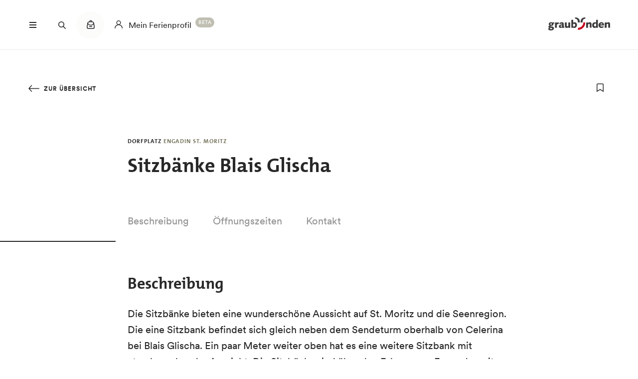

--- FILE ---
content_type: text/html; charset=UTF-8
request_url: https://www.graubuenden.ch/de/ausflugsziele/sitzbaenke-blais-glischa
body_size: 44074
content:
<!DOCTYPE html><!--[if IE 9 ]><html lang="de" dir="ltr" prefix="content: http://purl.org/rss/1.0/modules/content/ dc: http://purl.org/dc/terms/ foaf: http://xmlns.com/foaf/0.1/ og: http://ogp.me/ns# rdfs: http://www.w3.org/2000/01/rdf-schema# schema: http://schema.org/ sioc: http://rdfs.org/sioc/ns# sioct: http://rdfs.org/sioc/types# skos: http://www.w3.org/2004/02/skos/core# xsd: http://www.w3.org/2001/XMLSchema# " class="ie9"> <![endif]--><!--[if (gt IE 9)|!(IE)]><!--><html lang="de" dir="ltr" prefix="content: http://purl.org/rss/1.0/modules/content/ dc: http://purl.org/dc/terms/ foaf: http://xmlns.com/foaf/0.1/ og: http://ogp.me/ns# rdfs: http://www.w3.org/2000/01/rdf-schema# schema: http://schema.org/ sioc: http://rdfs.org/sioc/ns# sioct: http://rdfs.org/sioc/types# skos: http://www.w3.org/2004/02/skos/core# xsd: http://www.w3.org/2001/XMLSchema# "> <!--<![endif]--><head><meta charset="utf-8" /><script>window.dataLayerData = window.dataLayerData || []; window.dataLayerData.push({"pageLanguage":"de","siteName":"www.graubuenden.ch","pageType":"detailseite","contentType":"poi","pageRegions":["Celerina\/Schlarigna","Engadin St. Moritz"],"pageTags":["Gratiseintritte"],"trueUrl":"https:\/\/www.graubuenden.ch\/de\/ausflugsziele\/sitzbaenke-blais-glischa","discoverswissId":"civ_4kq_cfbfcaei","userType":"anonymous","internal":false})</script><script src="/modules/custom/grf_analytics/js/grf_analytics.js"></script><script>(function(w,d,s,l,i){w[l]=w[l]||[];w[l].push(['consent', 'default', {'ad_user_data': 'denied', 'ad_personalization': 'denied', 'ad_storage': 'denied', 'analytics_storage': 'denied', 'wait_for_update': 500,}]);w[l].push(['js', new Date()]);w[l].push(['config', 'GTM-KRF8M3D']);w[l].push({'gtm.start':new Date().getTime(),event:'gtm.js'});var f=d.getElementsByTagName(s)[0],j=d.createElement(s),dl=l!='dataLayer'?'&l='+l:'';j.async=true;j.src='https://www.googletagmanager.com/gtm.js?id='+i+dl;f.parentNode.insertBefore(j,f);})(window,document,'script','dataLayer','GTM-KRF8M3D');</script><noscript><style>form.antibot * :not(.antibot-message) { display: none !important; }</style></noscript><meta name="description" content="||Die Sitzbänke bieten eine wunderschöne Aussicht auf St. Moritz und die Seenregion. Die eine Sitzbank befindet sich gleich neben dem Sendeturm oberhalb von Celerina bei Blais Glischa. Ein paar Meter weiter oben hat es eine weitere Sitzbank mit atemberaubender Aussicht. Die Sitzbänke sind über den Fahrweg zu Fuss oder mit dem Bike von Celerina und St. Moritz (Chantarella Bergstation) erreichbar. Ausgangspunkt Celerina Talstation: ca. 1 Stunde 30 Minuten zu Fuss, ca. 50 Minuten mit dem Bike Ausgangspunkt Celerina Marguns Bergstation: ca. 35 Minuten zu Fuss, ca. 10 Minuten mit dem Bike Ausgangspunkt St. Moritz Chantarella Bergstation: ca. 30 Minuten zu Fuss, ca. 15 Minuten mit dem Bike" /><link rel="canonical" href="https://www.graubuenden.ch/de/ausflugsziele/sitzbaenke-blais-glischa" /><meta property="og:site_name" content="Graubünden Ferien" /><meta property="og:description" content="||Die Sitzbänke bieten eine wunderschöne Aussicht auf St. Moritz und die Seenregion. Die eine Sitzbank befindet sich gleich neben dem Sendeturm oberhalb von Celerina bei Blais Glischa. Ein paar Meter weiter oben hat es eine weitere Sitzbank mit atemberaubender Aussicht. Die Sitzbänke sind über den Fahrweg zu Fuss oder mit dem Bike von Celerina und St. Moritz (Chantarella Bergstation) erreichbar. Ausgangspunkt Celerina Talstation: ca. 1 Stunde 30 Minuten zu Fuss, ca. 50 Minuten mit dem Bike Ausgangspunkt Celerina Marguns Bergstation: ca. 35 Minuten zu Fuss, ca. 10 Minuten mit dem Bike Ausgangspunkt St. Moritz Chantarella Bergstation: ca. 30 Minuten zu Fuss, ca. 15 Minuten mit dem Bike" /><meta property="og:image" content="https://www.graubuenden.ch||" /><meta name="Generator" content="Drupal 10 (https://www.drupal.org)" /><meta name="MobileOptimized" content="width" /><meta name="HandheldFriendly" content="true" /><meta name="viewport" content="width=device-width, initial-scale=1.0, maximum-scale=2.0" /><meta name="robots" content="noindex, nofollow" /><link rel="alternate" hreflang="de" href="https://www.graubuenden.ch/de/ausflugsziele/sitzbaenke-blais-glischa" /><link rel="alternate" hreflang="en" href="https://www.graubuenden.ch/en/attractions/bench-blais-glischa" /><link rel="alternate" hreflang="it" href="https://www.graubuenden.ch/it/mete-delle-escursioni/panca-blais-glischa" /><link rel="alternate" hreflang="fr" href="https://www.graubuenden.ch/fr/excursions-lieux-decouvrir/banc-blais-glischa" /><title>Sitzbänke Blais Glischa | Graubünden Ferien</title><link rel="shortcut icon" href="/themes/tonic/sites/graubuenden/favicon.ico" type="image/vnd.microsoft.icon" /><link rel="apple-touch-icon" href="/themes/tonic/sites/graubuenden/app-192x192.png" /><link rel="apple-touch-icon" sizes="120x120" href="/themes/tonic/sites/graubuenden/app-144x144.png" /><link rel="apple-touch-icon" sizes="152x152" href="/themes/tonic/sites/graubuenden/app-144x144.png" /><link rel="apple-touch-icon" sizes="167x167" href="/themes/tonic/sites/graubuenden/app-192x192.png" /><link rel="apple-touch-icon" sizes="180x180" href="/themes/tonic/sites/graubuenden/app-192x192.png" /><link rel="icon" href="/themes/tonic/sites/graubuenden/app-192x192.png" sizes="192x192" /><link rel="icon" href="/themes/tonic/sites/graubuenden/app-512x512.png" sizes="512x512" /><meta name="theme-color" content="#ffffff" /><link rel="stylesheet" media="all" href="/sites/graubuenden/files/css/css_i7gnNvWXgjyVe-mfoVymLW0dO04q1iSqeWO8Sn1CgoU.css?delta=0&amp;language=de&amp;theme=tonic&amp;include=eJxVyEsKwCAMBcALST2ShCRIihrJ6__0XXTV5Qw3Au7cFaCqSPx5uGhiD80S-6S20ErXL8Soef1qeHRq9mjafBhnMbAfGjgNKJ1mmSEvi1kpVg" /><link rel="stylesheet" media="all" href="/sites/graubuenden/files/css/css_FA0q04vg4JIbPutf9_w6nfyzdW_1n6ktxPs-sKBdqpw.css?delta=1&amp;language=de&amp;theme=tonic&amp;include=eJxVyEsKwCAMBcALST2ShCRIihrJ6__0XXTV5Qw3Au7cFaCqSPx5uGhiD80S-6S20ErXL8Soef1qeHRq9mjafBhnMbAfGjgNKJ1mmSEvi1kpVg" /><link rel='preload' media="all" href="//static.maptoolkit.net/mtk/v10.2.1/mtk.css" as='style' onload="this.rel='stylesheet'" /><noscript><link rel="stylesheet" media="all" href="//static.maptoolkit.net/mtk/v10.2.1/mtk.css" /></noscript><link rel='preload' media="all" href="//static.maptoolkit.net/mtk/v10.2.1/ui.css" as='style' onload="this.rel='stylesheet'" /><noscript><link rel="stylesheet" media="all" href="//static.maptoolkit.net/mtk/v10.2.1/ui.css" /></noscript><link rel='preload' media="all" href="//static.maptoolkit.net/mtk/v10.2.1/elevationprofile.css" as='style' onload="this.rel='stylesheet'" /><noscript><link rel="stylesheet" media="all" href="//static.maptoolkit.net/mtk/v10.2.1/elevationprofile.css" /></noscript><style type="text/css">
.cdc-container{display:-webkit-box;display:-ms-flexbox;display:flex;-webkit-box-align:center;-ms-flex-align:center;align-items:center;-webkit-box-pack:center;-ms-flex-pack:center;justify-content:center}.cdc{height:auto;position:relative;-ms-flex-negative:0;flex-shrink:0}.cdc,.cdc-overlay{border-radius:50%;overflow:hidden}.cdc-overlay{opacity:1;position:absolute;display:-webkit-box;display:-ms-flexbox;display:flex;-webkit-box-align:center;-ms-flex-align:center;align-items:center;-webkit-box-pack:center;-ms-flex-pack:center;justify-content:center}.cdc-text{text-align:center}.cdc-legend{display:-webkit-box;display:-ms-flexbox;display:flex;-webkit-box-pack:center;-ms-flex-pack:center;justify-content:center;margin-top:1em;-ms-flex-wrap:wrap;flex-wrap:wrap}.cdc-legend-item{display:-webkit-inline-box;display:-ms-inline-flexbox;display:inline-flex;-webkit-box-align:center;-ms-flex-align:center;align-items:center;margin:.5em}.cdc-legend-item-color{height:1.25em;width:1.25em;border-radius:2px;margin-right:.5em}.cdc-sections{position:absolute;height:auto;width:100%;padding-bottom:100%;border-radius:50%}.cdc-section{width:50%;overflow:hidden;background-color:transparent;-webkit-transform-origin:0 50%;transform-origin:0 50%;pointer-events:none}.cdc-filler,.cdc-section{position:absolute;height:100%}.cdc-filler{width:100%;pointer-events:all}.cdc-section.cdc-section-right{left:50%}.cdc-section.cdc-section-right .cdc-filler{-webkit-transform-origin:0 50%;transform-origin:0 50%}.cdc-section.cdc-section-left{left:0}.cdc-section.cdc-section-left,.cdc-section.cdc-section-left .cdc-filler{-webkit-transform-origin:100% 50%;transform-origin:100% 50%}
html{line-height:1.15;-webkit-text-size-adjust:100%}body{margin:0}main{display:block}h1{font-size:2em;margin:.67em 0}hr{-webkit-box-sizing:content-box;box-sizing:content-box;height:0;overflow:visible}pre{font-family:monospace,monospace;font-size:1em}a{background-color:transparent}abbr[title]{border-bottom:none;text-decoration:underline;-webkit-text-decoration:underline dotted;text-decoration:underline dotted}b,strong{font-weight:bolder}code,kbd,samp{font-family:monospace,monospace;font-size:1em}small{font-size:80%}sub,sup{font-size:75%;line-height:0;position:relative;vertical-align:baseline}sub{bottom:-0.25em}sup{top:-0.5em}img{border-style:none}button,input,optgroup,select,textarea{font-family:inherit;font-size:100%;line-height:1.15;margin:0}button,input{overflow:visible}button,select{text-transform:none}button,[type=button],[type=reset],[type=submit]{-webkit-appearance:button}button::-moz-focus-inner,[type=button]::-moz-focus-inner,[type=reset]::-moz-focus-inner,[type=submit]::-moz-focus-inner{border-style:none;padding:0}button:-moz-focusring,[type=button]:-moz-focusring,[type=reset]:-moz-focusring,[type=submit]:-moz-focusring{outline:1px dotted ButtonText}fieldset{padding:.35em .75em .625em}legend{-webkit-box-sizing:border-box;box-sizing:border-box;color:inherit;display:table;max-width:100%;padding:0;white-space:normal}progress{vertical-align:baseline}textarea{overflow:auto}[type=checkbox],[type=radio]{-webkit-box-sizing:border-box;box-sizing:border-box;padding:0}[type=number]::-webkit-inner-spin-button,[type=number]::-webkit-outer-spin-button{height:auto}[type=search]{-webkit-appearance:textfield;outline-offset:-2px}[type=search]::-webkit-search-decoration{-webkit-appearance:none}::-webkit-file-upload-button{-webkit-appearance:button;font:inherit}details{display:block}summary{display:list-item}template{display:none}[hidden]{display:none}.visually-hidden{position:absolute !important;clip:rect(0 0 0 0);-webkit-clip-path:inset(50%);clip-path:inset(50%);overflow:hidden;margin:-1px;border:0;height:1px;width:1px;white-space:nowrap}.m-cookie-banner .eu-cookie-compliance-banner .eu-cookie-compliance-message a,.c-lead a{color:var(--colorSlateGray);text-decoration:none;padding-bottom:var(--spacingXXXS);border-bottom:1px solid var(--colorDarkSlateGray50);-webkit-transition:240ms cubic-bezier(0.455, 0.03, 0.515, 0.955);transition:240ms cubic-bezier(0.455, 0.03, 0.515, 0.955);word-break:break-all;word-break:break-word}.m-cookie-banner .eu-cookie-compliance-banner .eu-cookie-compliance-message a+.icon--external-link,.c-lead a+.icon--external-link{display:none}.m-cookie-banner .eu-cookie-compliance-banner .eu-cookie-compliance-message a:hover,.c-lead a:hover,.m-cookie-banner .eu-cookie-compliance-banner .eu-cookie-compliance-message a:active,.c-lead a:active{color:var(--colorSlateGray);border-bottom:1px solid var(--colorSlateGray)}.c-infolayer--link{color:var(--colorWhite);text-decoration:none;padding-bottom:var(--spacingXXXS);border-bottom:1px solid var(--colorWhite);-webkit-transition:240ms cubic-bezier(0.455, 0.03, 0.515, 0.955);transition:240ms cubic-bezier(0.455, 0.03, 0.515, 0.955);word-break:break-all;word-break:break-word}.c-infolayer--link+.icon--external-link{display:none}.c-infolayer--link:hover,.c-infolayer--link:active{color:var(--colorWhite)}.c-lead a[href^="http:"],.c-lead a[href^="https:"]{position:relative;margin-right:1.25em;padding-bottom:0}.c-lead a[href^="http:"]::after,.c-lead a[href^="https:"]::after{content:"";background-image:url("data:image/svg+xml,%3Csvg width='12' height='12' viewBox='0 0 12 12' fill='none' xmlns='http://www.w3.org/2000/svg'%3E%3Cpath d='M1.79113 10.875L0.875 9.97177L8.66855 2.16532H1.10726V0.875H10.875V10.6427H9.58468V3.08145L1.79113 10.875Z' fill='black'/%3E%3C/svg%3E%0A");background-repeat:no-repeat;background-size:100%;position:absolute;width:.5em;height:.5em;margin-left:.4em;margin-top:.6em;opacity:.7}.c-lead a[href^="http:"]:hover::after,.c-lead a[href^="https:"]:hover::after{opacity:1}.m-cta-primary__list{list-style:none;margin:0;padding:0}@font-face{font-family:"CircularGraubuendenWeb";src:url(/themes/tonic/dist/fonts/CirculargraubuendenWeb-Book.woff2) format("woff2"),url(/themes/tonic/dist/fonts/CirculargraubuendenWeb-Book.woff) format("woff");font-weight:400;font-style:normal;font-display:swap}@font-face{font-family:"CircularGraubuendenWeb";src:url(/themes/tonic/dist/fonts/CirculargraubuendenWeb-Bold.woff2) format("woff2"),url(/themes/tonic/dist/fonts/CirculargraubuendenWeb-Bold.woff) format("woff");font-weight:600;font-style:normal;font-display:swap}@font-face{font-family:"TheMix";src:url(/themes/tonic/dist/fonts/TheMix_500_.woff2) format("woff2"),url(/themes/tonic/dist/fonts/TheMix_500_.woff) format("woff");font-weight:500;font-style:normal;font-display:swap}@font-face{font-family:"TheMix";src:url(/themes/tonic/dist/fonts/TheMix_700_.woff2) format("woff2"),url(/themes/tonic/dist/fonts/TheMix_700_.woff) format("woff");font-weight:700;font-style:normal;font-display:swap}:root{--colorDarkSlateGray: #282828;--colorDarkGranat: #910013;--colorGranat: #C60219;--colorSlateGray: #3C3C3C;--colorGranit: #79775F;--colorMintGreen: #58A291;--colorIceBlue: #4E769C;--colorHoneyYellow: #F2A900;--colorForestGreen: #115740;--colorSunsetRed: #A45248;--colorGranit75: #A19E8C;--colorGranit50: #C0BFB2;--colorGranit25: #E0DFD9;--colorGranit10: #F2F2F0;--colorWhite: #FFFFFF;--colorLaPalma: #3D9B35;--colorGRFFooterBorder: #C0BFB2;--colorGranit5: #F9F9F7;--colorGranitDarkened20: #6F6D59;--colorGranitDarkened25: #6B6956;--colorGranit50Darkened20: #A2A196;--colorGranit50Darkened25: #9A998F;--colorDarkSlateGray50: #939393;--colorDarkSlateGray30: #BFBFBF;--colorDarkSlateGray10: #EAEAEA;--colorWeatherLabel: #767674;--colorSearchItemText: #6e6e6c;--colorWhiteAlpha20: rgba(255, 255, 255, .2);--colorWhiteAlpha50: rgba(255, 255, 255, .5);--colorGranat10: #F9E6E8;--colorGranatDarkened20: #B40217;--colorGranatDarkened25: #A80215;--menuShadow: 0px 0px 20px rgba(40, 40, 40, .1);--colorShadow: rgba(40, 40, 40, .2);--buttonShadow: 0px 2px 20px var(--colorShadow);--calendarShadow: 0px 4px 20px rgba(25, 24, 19, .1);--highShadow: 0 0 30px rgba(0, 0, 0, .27)}:root{--gridColumns: 6;--gridGutter: 16px;--gridMargin: 24px;--gridMaxWidth: 1660px;--gridColumn33: 6;--gridGutter33: 16px;--gridColumn50: 6;--gridGutter50: 16px;--gridColumn67: 6;--gridGutter67: 16px}@media all and (min-width: 36em){:root{--gridGutter: 24px;--gridGutter50: 24px;--gridGutter67: 24px}}@media all and (min-width: 48em){:root{--gridColumns: 12;--gridMargin: 48px}}@media all and (min-width: 61.25em){:root{--gridGutter: 32px;--gridColumn33: 4;--gridColumn67: 8;--gridGutter67: 32px}}@media all and (min-width: 75em){:root{--gridMargin: 56px}}@media all and (min-width: 90em){:root{--gridGutter: 40px;--gridMargin: 64px}}:root{--spacingXXXXS: 2px;--spacingXXXS: 4px;--spacingXXS: 8px;--spacingXS: 12px;--spacingS: 16px;--spacingM: 20px;--spacingL: 24px;--spacingXL: 32px;--spacingXXL: 48px;--spacingXXXL: 64px;--spacingXXXXL: 100px;--spacingFlexXXS: 8px;--spacingFlexXS: 12px;--spacingFlexS: 16px;--spacingFlexL: 24px;--spacingFlexXL: 24px;--spacingFlexXXL: 48px;--spacingFlexXXXL: 80px;--headerHeight: 80px;--longLogoHeight: 68px;--pwaNavigationHeight: 60px}@media all and (min-width: 48em){:root{--spacingFlexS: 20px;--spacingFlexXL: 32px;--spacingFlexXXXL: 120px;--longLogoHeight: 110px}}@media all and (min-width: 61.25em){:root{--spacingFlexXXS: 16px;--spacingFlexXS: 20px;--spacingFlexL: 32px;--spacingFlexXXL: 64px}}@media all and (min-width: 75em){:root{--spacingFlexXL: 48px;--headerHeight: 100px;--longLogoHeight: 125px}}.h1-alike,h1{font-family:"TheMix",BlinkMacSystemFont,-apple-system,"Segoe UI",Roboto,Oxygen-Sans,Ubuntu,Cantarell,"Helvetica Neue",sans-serif;font-size:32px;font-weight:bold;line-height:1.25;color:var(--colorDarkSlateGray)}@media all and (min-width: 48em){.h1-alike,h1{font-size:48px;line-height:1.26}}@media all and (min-width: 75em){.h1-alike,h1{font-size:56px;line-height:1.214}}@media all and (min-width: 90em){.h1-alike,h1{font-size:68px}}.h2-alike,h2{font-family:"TheMix",BlinkMacSystemFont,-apple-system,"Segoe UI",Roboto,Oxygen-Sans,Ubuntu,Cantarell,"Helvetica Neue",sans-serif;font-size:24px;font-weight:bold;line-height:1.25;color:var(--colorDarkSlateGray)}@media all and (min-width: 36em){.h2-alike,h2{font-size:28px}}@media all and (min-width: 61.25em){.h2-alike,h2{font-size:32px}}@media all and (min-width: 75em){.h2-alike,h2{font-size:40px}}@media all and (min-width: 90em){.h2-alike,h2{font-size:42px;line-height:1.238}}.m-cookie-banner .eu-cookie-compliance-banner .eu-cookie-compliance-message h2,.m-cookie-banner .eu-cookie-compliance-banner .eu-cookie-compliance-message h3,.m-cookie-banner .eu-cookie-compliance-banner .eu-cookie-compliance-message h4,.m-cookie-banner .eu-cookie-compliance-banner .eu-cookie-compliance-message h5,.m-cookie-banner .eu-cookie-compliance-banner .eu-cookie-compliance-message h6,.h3-alike,h3{font-family:"TheMix",BlinkMacSystemFont,-apple-system,"Segoe UI",Roboto,Oxygen-Sans,Ubuntu,Cantarell,"Helvetica Neue",sans-serif;font-size:24px;font-weight:bold;line-height:1.25;color:var(--colorDarkSlateGray)}@media all and (min-width: 48em){.m-cookie-banner .eu-cookie-compliance-banner .eu-cookie-compliance-message h2,.m-cookie-banner .eu-cookie-compliance-banner .eu-cookie-compliance-message h3,.m-cookie-banner .eu-cookie-compliance-banner .eu-cookie-compliance-message h4,.m-cookie-banner .eu-cookie-compliance-banner .eu-cookie-compliance-message h5,.m-cookie-banner .eu-cookie-compliance-banner .eu-cookie-compliance-message h6,.h3-alike,h3{font-size:28px;line-height:1.285}}@media all and (min-width: 75em){.m-cookie-banner .eu-cookie-compliance-banner .eu-cookie-compliance-message h2,.m-cookie-banner .eu-cookie-compliance-banner .eu-cookie-compliance-message h3,.m-cookie-banner .eu-cookie-compliance-banner .eu-cookie-compliance-message h4,.m-cookie-banner .eu-cookie-compliance-banner .eu-cookie-compliance-message h5,.m-cookie-banner .eu-cookie-compliance-banner .eu-cookie-compliance-message h6,.h3-alike,h3{font-size:32px;line-height:1.25}}.h4-alike,h4{font-family:"TheMix",BlinkMacSystemFont,-apple-system,"Segoe UI",Roboto,Oxygen-Sans,Ubuntu,Cantarell,"Helvetica Neue",sans-serif;font-size:20px;font-weight:bold;line-height:1.2;color:var(--colorDarkSlateGray)}@media all and (min-width: 48em){.h4-alike,h4{font-size:22px;line-height:1.227}}@media all and (min-width: 61.25em){.h4-alike,h4{font-size:24px;line-height:1.167}}@media all and (min-width: 75em){.h4-alike,h4{line-height:1.25}}.h5-alike,h5{font-family:"TheMix",BlinkMacSystemFont,-apple-system,"Segoe UI",Roboto,Oxygen-Sans,Ubuntu,Cantarell,"Helvetica Neue",sans-serif;font-size:20px;font-weight:bold;line-height:1.2;color:var(--colorDarkSlateGray)}h1 .thin,h1.thin,.h1-alike .thin,.h1-alike.thin,h2 .thin,h2.thin,.h2-alike .thin,.h2-alike.thin,h3 .thin,h3.thin,.h3-alike .thin,.h3-alike.thin,h4 .thin,h4.thin,.h4-alike .thin,.h4-alike.thin,h5 .thin,h5.thin,.h5-alike .thin,.h5-alike.thin{font-family:"CircularGraubuendenWeb","Circular",BlinkMacSystemFont,-apple-system,"Segoe UI",Roboto,Oxygen-Sans,Ubuntu,Cantarell,"Helvetica Neue",sans-serif;font-weight:400}.c-lead{font-size:20px;line-height:1.6}@media all and (min-width: 48em){.c-lead{font-size:24px;line-height:1.5}}@media all and (min-width: 75em){.c-lead{font-size:28px}}.m-personalization__stage .update-profile-note__text,.m-personalization__stage .update-profile-note p,.m-cookie-banner .eu-cookie-compliance-banner .eu-cookie-compliance-message p,.small-copy{font-size:16px;line-height:1.5;color:var(--colorDarkSlateGray)}.c-image__caption,.b-overlay--facets .reset-facets,.c-headline__preline,.button{font-size:12px;line-height:1.33}.c-headline__preline,.button{font-weight:bold;text-decoration:none}.ferien-profile-personalisation-features ul,.m-personalization .discover-swiss-account__title,body{font-size:18px;line-height:1.667;color:var(--colorDarkSlateGray);word-break:break-word}@media all and (min-width: 61.25em){.ferien-profile-personalisation-features ul,.m-personalization .discover-swiss-account__title,body{font-size:20px;line-height:1.6}}.c-large-teaser__lead{font-size:11px;font-weight:bold;line-height:1.45;letter-spacing:.05em;text-transform:uppercase;color:var(--colorGranit);margin:0 0 var(--spacingXXS) 0}@media all and (min-width: 61.25em){.c-large-teaser__lead{font-size:15px;line-height:1.33}}.c-large-teaser__text{font-size:16px;line-height:1.375;color:var(--colorDarkSlateGray)}@media all and (min-width: 61.25em){.c-large-teaser__text{line-height:1.5}}.c-headline__preline,.button{letter-spacing:.08em;text-transform:uppercase;color:var(--colorGranit)}.c-headline--centered{grid-column:span var(--gridColumns)}@media all and (min-width: 48em){.c-headline--centered{grid-column:2/12}}@media all and (min-width: 75em){.c-headline--centered{grid-column:3/11}}.button{display:inline-block;padding:var(--spacingS) var(--spacingXL);border:1px solid rgba(0,0,0,0);min-height:48px;overflow:hidden;background-color:rgba(0,0,0,0);-webkit-transition:420ms cubic-bezier(0.19, 1, 0.22, 1);transition:420ms cubic-bezier(0.19, 1, 0.22, 1);white-space:pre-line;text-align:center;cursor:pointer}.button--primary,.m-cta-primary__form .form-submit{position:relative;color:var(--colorWhite);background-color:var(--colorGranit)}.button--primary::after,.m-cta-primary__form .form-submit::after{content:"";display:block;z-index:0;position:absolute;top:0;left:0;width:100%;height:100%;opacity:.2;background-color:var(--colorDarkSlateGray);-webkit-transform:translateY(100%);transform:translateY(100%);-webkit-transition:420ms cubic-bezier(0.19, 1, 0.22, 1);transition:420ms cubic-bezier(0.19, 1, 0.22, 1)}.button--primary:hover,.m-cta-primary__form .form-submit:hover{color:var(--colorWhite)}.button--primary:hover::after,.m-cta-primary__form .form-submit:hover::after{-webkit-transform:translateY(0);transform:translateY(0)}.button--primary:focus,.m-cta-primary__form .form-submit:focus,.button--primary:active,.m-cta-primary__form .form-submit:active{color:var(--colorWhite)}.button--primary:focus::after,.m-cta-primary__form .form-submit:focus::after,.button--primary:active::after,.m-cta-primary__form .form-submit:active::after{opacity:.25;-webkit-transform:translateY(0);transform:translateY(0)}@-ms-viewport{width:auto}html{-webkit-box-sizing:border-box;box-sizing:border-box;scroll-behavior:auto;overflow-x:hidden;max-width:100%}*{-webkit-font-variant-ligatures:none;font-variant-ligatures:none}*,*::after,*::before{-webkit-box-sizing:border-box;box-sizing:border-box}input,textarea,button,select,a,li,div{-webkit-tap-highlight-color:rgba(0,0,0,0)}body{font-weight:400;font-size:100%;line-height:normal;font-family:"CircularGraubuendenWeb","Circular",BlinkMacSystemFont,-apple-system,"Segoe UI",Roboto,Oxygen-Sans,Ubuntu,Cantarell,"Helvetica Neue",sans-serif}body::before{display:none}@media all and (min-width: 20em){body::before{content:"xsmall"}}@media all and (min-width: 36em){body::before{content:"small"}}@media all and (min-width: 48em){body::before{content:"medium"}}@media all and (min-width: 61.25em){body::before{content:"large"}}@media all and (min-width: 75em){body::before{content:"xlarge"}}@media all and (min-width: 90em){body::before{content:"xxlarge"}}body .page{display:-webkit-box;display:-ms-flexbox;display:flex;-webkit-box-orient:vertical;-webkit-box-direction:normal;-ms-flex-direction:column;flex-direction:column;min-height:100vh;min-height:100dvh;max-height:100vh;overflow:hidden}body .page main{-webkit-box-flex:1;-ms-flex-positive:1;flex-grow:1}body.loaded .page{max-height:none;overflow:initial}::-moz-selection{background:#c7c6b8}::selection{background:#c7c6b8}a:not(.button){color:inherit}a:not(.button):hover{color:var(--colorSlateGray)}hr{margin:var(--spacingFlexXXL) 0;border:0 none;border-top:1px solid var(--colorGranit25)}.js-focus-visible :focus:not(.focus-visible){outline:none}.js-focus-visible .focus-visible{outline:2px solid var(--colorSlateGray);outline-offset:0}.js-focus-visible a.focus-visible:not(.button):not(.m-main-menu__overviewlink):not(.m-inpagenav__link):not(.c-newsletter-block--link){outline-offset:2px}.page--error--403 .ds-login-block .c-button{grid-column:3/6}html.details{opacity:1;-webkit-transform:none;transform:none}.hidden{display:none}.visually-hidden.focusable:active,.visually-hidden.focusable:focus{position:static !important;clip:auto;-webkit-clip-path:initial;clip-path:initial;overflow:visible;height:auto;width:auto}.invisible{visibility:hidden}.skeleton{width:100%;overflow:hidden;position:relative;background-color:var(--colorGranit10);border-radius:2px}.skeleton::after{-webkit-animation:skeleton-animation 1.2s infinite;animation:skeleton-animation 1.2s infinite;content:"";height:100%;left:0;position:absolute;right:0;top:0;-webkit-transform:translateX(-100%);transform:translateX(-100%);z-index:1;background:-webkit-gradient(linear, left top, right top, from(rgba(255, 255, 255, 0)), color-stop(rgba(255, 255, 255, 0.4)), to(rgba(255, 255, 255, 0)));background:linear-gradient(90deg, rgba(255, 255, 255, 0), rgba(255, 255, 255, 0.4), rgba(255, 255, 255, 0))}@-webkit-keyframes skeleton-animation{0%{-webkit-transform:translateX(-100%);transform:translateX(-100%)}to{-webkit-transform:translateX(100%);transform:translateX(100%)}}@keyframes skeleton-animation{0%{-webkit-transform:translateX(-100%);transform:translateX(-100%)}to{-webkit-transform:translateX(100%);transform:translateX(100%)}}.flatpickr-calendar .flatpickr-input{border:none;padding:0}.flatpickr-calendar .flatpickr-input.flatpickr-mobile{-webkit-appearance:none;-moz-appearance:none;appearance:none;height:68px}.flatpickr-calendar .flatpickr-calendar{-webkit-box-shadow:var(--calendarShadow);box-shadow:var(--calendarShadow)}.flatpickr-calendar .flatpickr-current-month{font-size:16px;padding-top:var(--spacingXS)}.flatpickr-calendar .flatpickr-months .flatpickr-prev-month,.flatpickr-calendar .flatpickr-months .flatpickr-next-month{margin:16px 12px;background-color:var(--colorGranit);-webkit-mask-image:url("data:image/svg+xml,%3Csvg viewBox='0 0 26 16' xmlns='http://www.w3.org/2000/svg'%3E%3Cline fill='none' y1='8' x2='22.6667' y2='8' stroke='currentColor' stroke-width='2'/%3E%3Cpath fill='none' d='M17.3333 15L24 8L17.3333 1' stroke='currentColor' stroke-width='2'/%3E%3C/svg%3E%0A");mask-image:url("data:image/svg+xml,%3Csvg viewBox='0 0 26 16' xmlns='http://www.w3.org/2000/svg'%3E%3Cline fill='none' y1='8' x2='22.6667' y2='8' stroke='currentColor' stroke-width='2'/%3E%3Cpath fill='none' d='M17.3333 15L24 8L17.3333 1' stroke='currentColor' stroke-width='2'/%3E%3C/svg%3E%0A");-webkit-mask-repeat:no-repeat;mask-repeat:no-repeat;-webkit-mask-position:center center;mask-position:center center;width:22px;height:13px;padding:0}.flatpickr-calendar .flatpickr-months .flatpickr-prev-month svg,.flatpickr-calendar .flatpickr-months .flatpickr-next-month svg{display:none}.flatpickr-calendar .flatpickr-months .flatpickr-prev-month{-webkit-transform:rotate(180deg);transform:rotate(180deg)}.flatpickr-calendar .flatpickr-weekdays{height:32px;margin-top:var(--spacingXS)}.flatpickr-calendar .flatpickr-weekday.span{font-size:13px;font-weight:normal;color:var(--colorDarkSlateGray50)}.flatpickr-calendar .flatpickr-day{color:var(--colorDarkSlateGray)}.flatpickr-calendar .flatpickr-day:hover,.flatpickr-calendar .flatpickr-day.today:hover{color:var(--colorDarkSlateGray);background:rgba(0,0,0,0);border-color:var(--colorDarkSlateGray)}.flatpickr-calendar .flatpickr-day.today{border-color:rgba(0,0,0,0);text-decoration:underline}.flatpickr-calendar .flatpickr-day.selected,.flatpickr-calendar .flatpickr-day.selected:hover{background:var(--colorGranit);border-color:var(--colorGranit)}.flatpickr-calendar .flatpickr-day.prevMonthDay:hover,.flatpickr-calendar .flatpickr-day.nextMonthDay:hover{background:rgba(0,0,0,0);color:var(--colorDarkSlateGray50);border-color:var(--colorGranit50)}.flatpickr-calendar .flatpickr-calendar .flatpickr-monthDropdown-months{-webkit-appearance:none;-moz-appearance:none;appearance:none;padding-top:var(--spacingXXXXS);padding-bottom:var(--spacingXXXXS);padding-right:var(--spacingL);background-image:url("/themes/tonic/dist/sprites/sprite.91856cb50da443d7391f.svg#arrow-down-view");background-repeat:no-repeat;background-position:top 66% right 6px;background-size:16px 16px}.flatpickr-calendar .flatpickr-calendar .flatpickr-monthDropdown-months:hover{background-color:rgba(0,0,0,.05);background-image:url("/themes/tonic/dist/sprites/sprite.91856cb50da443d7391f.svg#arrow-down-view");background-repeat:no-repeat;background-position:top 66% right 6px;background-size:16px 16px}.l-container{width:100%;max-width:var(--gridMaxWidth);margin:0 auto;padding-right:var(--gridMargin);padding-left:var(--gridMargin)}.l-container--full{max-width:100%}.l-container--centered{text-align:center}.l-container--flex{display:-webkit-box;display:-ms-flexbox;display:flex;-webkit-box-pack:justify;-ms-flex-pack:justify;justify-content:space-between;-webkit-box-align:center;-ms-flex-align:center;align-items:center}.l-section{margin-top:var(--spacingFlexXXXL)}.l-module{position:relative;grid-column:span var(--gridColumns)}@media all and (max-width: 47.99em){.l-grid--twocol .l-grid__region--second .l-module,.l-grid--twothirds-left .l-grid__region--second .l-module,.l-grid--twothirds-right .l-grid__region--second .l-module{margin-top:var(--spacingFlexXXL)}}.l-grid .l-module:not(:first-of-type){margin-top:var(--spacingFlexXXL)}.l-grid{display:grid;width:100%;grid-column-gap:var(--gridGutter);grid-template-columns:repeat(var(--gridColumns), 1fr)}@media all and (min-width: 48em){.l-grid--small{grid-template-columns:repeat(10, 1fr)}}.l-grid--onecol .l-grid__region{grid-column:span var(--gridColumns)}.l-grid--twocol .l-grid__region{grid-column:span var(--gridColumn50)}.l-grid--twothirds-left .l-grid__region--first{grid-column:span var(--gridColumn67)}.l-grid--twothirds-left .l-grid__region--second{grid-column:span var(--gridColumn33)}.l-grid--twothirds-right .l-grid__region--first{grid-column:span var(--gridColumn33)}.l-grid--twothirds-right .l-grid__region--second{grid-column:span var(--gridColumn67)}.swiper-container{margin-left:auto;margin-right:auto;position:relative;overflow:hidden;list-style:none;padding:0;z-index:1}.swiper-wrapper{position:relative;width:100%;height:100%;z-index:1;display:-webkit-box;display:-ms-flexbox;display:flex;-webkit-transition-property:-webkit-transform;transition-property:-webkit-transform;transition-property:transform;transition-property:transform, -webkit-transform}.swiper-container-android .swiper-slide,.swiper-wrapper{-webkit-transform:translate3d(0, 0, 0);transform:translate3d(0, 0, 0)}.swiper-slide{-ms-flex-negative:0;flex-shrink:0;width:100%;height:100%;position:relative;-webkit-transition-property:-webkit-transform;transition-property:-webkit-transform;transition-property:transform;transition-property:transform, -webkit-transform}.swiper-container-vertical>.swiper-wrapper{-webkit-box-orient:vertical;-webkit-box-direction:normal;-ms-flex-direction:column;flex-direction:column}.h1-alike,h1{margin:var(--spacingFlexXXL) 0 0 0}.h1-alike+.h2-alike,.h1-alike+h2,h1+.h2-alike,h1+h2{margin-top:var(--spacingL)}.h2-alike,h2{margin:var(--spacingFlexXXL) 0 0 0}.h2-alike+.h3-alike,.h2-alike+h3,h2+.h3-alike,h2+h3{margin-top:var(--spacingL)}.h3-alike,h3{margin:var(--spacingFlexXXL) 0 0 0}.h3-alike+.h4-alike,.h3-alike+h4,h3+.h4-alike,h3+h4{margin-top:var(--spacingL)}.h4-alike,h4{margin:var(--spacingFlexL) 0 0 0}.h4-alike+.h5-alike,.h4-alike+h5,h4+.h5-alike,h4+h5{margin-top:var(--spacingL)}.h5-alike,h5{margin:var(--spacingFlexL) 0 0 0}a{text-decoration:none}h1 a,.h1-alike a,h2 a,.h2-alike a,h3 a,.h3-alike a,h4 a,.h4-alike a,h5 a,.h5-alike a{line-height:1.667}@media all and (min-width: 61.25em){h1 a,.h1-alike a,h2 a,.h2-alike a,h3 a,.h3-alike a,h4 a,.h4-alike a,h5 a,.h5-alike a{line-height:1.6}}p{margin:var(--spacingL) 0 0 0}#GuuruMain{z-index:100 !important}.guuru-launcher{bottom:21px !important;right:88px !important;-webkit-transition:.2s cubic-bezier(0.455, 0.03, 0.515, 0.955);transition:.2s cubic-bezier(0.455, 0.03, 0.515, 0.955)}body:not(.loaded) .guuru-launcher{display:none !important}@media all and (max-width: 47.99em){.is-scrolling--stage:not(.is-scrolling--up) .guuru-launcher{-webkit-transform:translateY(250%);transform:translateY(250%)}}@media all and (min-width: 48em){.guuru-launcher{bottom:var(--spacingM) !important;right:var(--spacingM) !important}}body #onlim-chat-widget-trigger.onlim-chatwidget,body #onlim-chat-widget-unread.onlim-chatwidget,body #onlim-chat-widget-preview.onlim-chatwidget,body #onlim-chat-widget.onlim-chatwidget{z-index:100 !important}@media all and (max-width: 47.99em){.is-scrolling--stage:not(.is-scrolling--up) body #onlim-chat-widget-trigger,.is-scrolling--stage:not(.is-scrolling--up) body #onlim-chat-widget-unread,.is-scrolling--stage:not(.is-scrolling--up) body #onlim-chat-widget-preview,.is-scrolling--stage:not(.is-scrolling--up) body #onlim-chat-widget{-webkit-transform:translateY(250%);transform:translateY(250%)}}body #onlim-chat-widget-trigger{right:90px !important;-webkit-transition:.2s cubic-bezier(0.455, 0.03, 0.515, 0.955);transition:.2s cubic-bezier(0.455, 0.03, 0.515, 0.955)}@media all and (max-width: 47.99em){.onlim-chat-widget-active body #onlim-chat-widget-trigger{display:none}}@media all and (min-width: 48em){body #onlim-chat-widget-trigger{bottom:var(--spacingM) !important;right:var(--spacingM) !important}}body #onlim-chat-widget-unread{right:86px !important;-webkit-transition:.2s cubic-bezier(0.455, 0.03, 0.515, 0.955);transition:.2s cubic-bezier(0.455, 0.03, 0.515, 0.955)}@media all and (max-width: 47.99em){.is-scrolling--stage:not(.is-scrolling--up) body #onlim-chat-widget-unread{display:none !important}}@media all and (min-width: 48em){body #onlim-chat-widget-unread{right:16px !important}}@media all and (max-width: 47.99em){body.onlim-chat-initialized .overview-page__buttons{width:calc(100% - 56px - 60px - 2*var(--spacingXXS) - 2*var(--spacingL));right:calc(116px + 2*var(--spacingXXS) + var(--spacingL))}body.onlim-chat-initialized .m-cta__actions{width:calc(100% - 56px - 60px - 2*var(--spacingXXS) - 2*var(--spacingL));right:calc(116px + 2*var(--spacingXXS) + var(--spacingL))}html.noscroll #onlim-chat-widget-trigger.onlim-chatwidget,html.noscroll #onlim-chat-widget-unread.onlim-chatwidget,html.noscroll #onlim-chat-widget-preview.onlim-chatwidget,html.noscroll #onlim-chat-widget.onlim-chatwidget{z-index:99 !important}}.element.fade-in{opacity:0;-webkit-transform:translateY(200px);transform:translateY(200px);-webkit-transition:opacity 3200ms cubic-bezier(0.19, 1, 0.22, 1),-webkit-transform 800ms cubic-bezier(0.19, 1, 0.22, 1);transition:opacity 3200ms cubic-bezier(0.19, 1, 0.22, 1),-webkit-transform 800ms cubic-bezier(0.19, 1, 0.22, 1);transition:transform 800ms cubic-bezier(0.19, 1, 0.22, 1),opacity 3200ms cubic-bezier(0.19, 1, 0.22, 1);transition:transform 800ms cubic-bezier(0.19, 1, 0.22, 1),opacity 3200ms cubic-bezier(0.19, 1, 0.22, 1),-webkit-transform 800ms cubic-bezier(0.19, 1, 0.22, 1)}.element--visible.fade-in{-webkit-transform:translateY(0);transform:translateY(0);opacity:1}.l-layout-section-html .element.fade-in,.l-layout-section-html .element--visible.fade-in{-webkit-transform:none;transform:none}.icon{fill:currentColor;width:24px;height:24px}.icon--internal-link{width:26px;height:16px}.icon--external-link{position:relative;top:-2px;left:-4px;width:24px;height:24px}.loader{z-index:999;position:fixed;top:0;left:0;width:100%;max-width:100vw;height:100%;max-height:100vh;background:var(--colorWhite);display:-webkit-box;display:-ms-flexbox;display:flex;-webkit-box-orient:vertical;-webkit-box-direction:normal;-ms-flex-direction:column;flex-direction:column;-webkit-box-align:center;-ms-flex-align:center;align-items:center;-webkit-box-pack:center;-ms-flex-pack:center;justify-content:center;-webkit-animation:pulse 960ms linear infinite;animation:pulse 960ms linear infinite;-webkit-transition:640ms cubic-bezier(0.455, 0.03, 0.515, 0.955);transition:640ms cubic-bezier(0.455, 0.03, 0.515, 0.955)}@media(prefers-reduced-motion){.loader{-webkit-animation-play-state:paused;animation-play-state:paused}}.loader__logo{max-width:80%}.loader__logo img{max-width:100%;max-height:240px}.loader--multiple.loader--has-cookie .loader__logo{width:auto;max-width:none}.loader--multiple.loader--has-cookie .loader__logo svg{width:56px;height:auto}@-webkit-keyframes pulse{0%{-webkit-transform:scale(1);transform:scale(1)}70%{-webkit-transform:scale(1.06);transform:scale(1.06)}100%{-webkit-transform:scale(1);transform:scale(1)}}@keyframes pulse{0%{-webkit-transform:scale(1);transform:scale(1)}70%{-webkit-transform:scale(1.06);transform:scale(1.06)}100%{-webkit-transform:scale(1);transform:scale(1)}}.loaded .loader{visibility:hidden;opacity:0;-webkit-animation-play-state:paused;animation-play-state:paused}.b-overlay__wrapper,.b-overlay__background{position:fixed;top:0;right:0;width:100%;height:100%}.b-overlay__wrapper{z-index:107;padding:var(--spacingL);overflow-y:auto;-webkit-overflow-scrolling:touch;background:var(--colorWhite);-webkit-transform:translate(0, 100%);transform:translate(0, 100%);-webkit-transition:420ms cubic-bezier(0.19, 1, 0.22, 1);transition:420ms cubic-bezier(0.19, 1, 0.22, 1)}@media all and (min-width: 48em){.b-overlay__wrapper{width:420px;padding:var(--spacingXL) var(--spacingXXXL);-webkit-transform:translate(100%, 0);transform:translate(100%, 0)}}.b-overlay.is-open .b-overlay__wrapper{-webkit-transform:translate(0, 0);transform:translate(0, 0)}.b-overlay__background{z-index:101;background:var(--colorGranit);opacity:0;visibility:hidden;-webkit-transition:420ms cubic-bezier(0.19, 1, 0.22, 1);transition:420ms cubic-bezier(0.19, 1, 0.22, 1)}.b-overlay.is-open .b-overlay__background{opacity:.8;visibility:visible}.b-overlay__header{display:-webkit-box;display:-ms-flexbox;display:flex;-webkit-box-pack:justify;-ms-flex-pack:justify;justify-content:space-between}.b-overlay__title{font-size:16px;margin:0;padding-right:var(--spacingXL)}@media all and (min-width: 48em){.b-overlay__title{font-size:20px;padding-right:0}}.b-overlay__close{cursor:pointer;background:none;border:0 none;height:24px;padding-right:0}.b-overlay__close .icon{-webkit-transition:.2s ease;transition:.2s ease}.b-overlay__close:hover .icon,.b-overlay__close:active .icon{-webkit-transform:rotate(90deg);transform:rotate(90deg)}.b-overlay__content{margin-top:var(--spacingXXL)}@media all and (min-width: 48em){.b-overlay__content{margin-top:80px}}.b-overlay__actions{position:-webkit-sticky;position:sticky;z-index:2;bottom:0;left:0;right:0;background:var(--colorWhite);padding:var(--spacingM) var(--spacingL);margin-top:var(--spacingXL)}.b-overlay__actions::before{content:"";position:absolute;z-index:101;top:-32px;left:0;right:0;height:32px;background:-webkit-gradient(linear, left top, left bottom, color-stop(54.13%, rgba(255, 255, 255, 0)), color-stop(92.73%, rgba(255, 255, 255, 0.64)));background:linear-gradient(rgba(255, 255, 255, 0) 54.13%, rgba(255, 255, 255, 0.64) 92.73%);pointer-events:none}.b-overlay__actions .button{width:100%;border-radius:0;position:relative}.b-overlay--facets .b-overlay__wrapper{padding:0}.b-overlay--facets .b-overlay__header{background-color:var(--colorGranit5);padding:var(--spacingM) var(--spacingL);position:-webkit-sticky;position:sticky;top:0;z-index:1}.b-overlay--facets .b-overlay__title{font-size:16px;color:var(--colorDarkSlateGray)}.b-overlay--facets .b-overlay__content{margin-top:0}.b-overlay--facets .reset-facets{cursor:pointer;display:block;width:100%;font-weight:bold;text-align:center;color:var(--colorGranit);padding:var(--spacingM) 0;margin-bottom:calc(var(--spacingM)*-1)}.b-overlay--facets .reset-facets:hover{color:var(--colorDarkSlateGray)}html.noscroll{height:100vh;overflow:hidden}.button__label{z-index:1;position:relative}.button--primary.button--inverted,.m-cta-primary__form .button--inverted.form-submit{color:var(--colorGranit);background-color:var(--colorWhite)}.button--primary.button--inverted::after,.m-cta-primary__form .button--inverted.form-submit::after{opacity:1;background-color:var(--colorGranit10)}.button--primary.button--inverted:focus,.m-cta-primary__form .button--inverted.form-submit:focus,.button--primary.button--inverted:active,.m-cta-primary__form .button--inverted.form-submit:active{background-color:var(--colorGranit25)}.button--primary.button--inverted:hover,.m-cta-primary__form .button--inverted.form-submit:hover{color:var(--colorGranit);background-color:var(--colorWhite)}.button--secondary{border:1px solid var(--colorGranit);color:var(--colorGranit);background-color:var(--colorWhite)}.button--secondary:hover,.button--secondary:focus,.button--secondary:active{border-color:var(--colorSlateGray);color:var(--colorSlateGray)}.m-image-text .button--secondary{background-color:var(--colorGranit10)}.button--secondary.button--inverted{border-color:var(--colorWhite);color:var(--colorWhite);background-color:rgba(0,0,0,0)}.button--secondary.button--inverted:hover{border-color:var(--colorGranit10);color:var(--colorGranit10)}.button--secondary.button--inverted:focus,.button--secondary.button--inverted:active{border-color:var(--colorGranit25);color:var(--colorGranit25)}.button--primary-cta,.button--secondary-cta{letter-spacing:normal;text-transform:none;padding:var(--spacingM)}@media all and (min-width: 48em){.button--primary-cta,.button--secondary-cta{padding:var(--spacingS) var(--spacingXL)}}.button--primary-cta{color:var(--colorWhite);background-color:var(--colorGranit)}.button--primary-cta:hover{color:var(--colorWhite);background-color:var(--colorGranitDarkened20)}.button--primary-cta:focus,.button--primary-cta:active{color:var(--colorWhite);background-color:var(--colorGranitDarkened25)}.button--secondary-cta{border-color:var(--colorGranit);color:var(--colorGranit);background-color:var(--colorWhite)}.button--secondary-cta:hover,.button--secondary-cta:focus,.button--secondary-cta:active{border-color:var(--colorGranitDarkened20);color:var(--colorGranitDarkened20)}.button--filter{border-color:rgba(0,0,0,0);border-radius:28px;padding:var(--spacingM) var(--spacingXL);height:56px;text-transform:none;background:var(--colorGranit50);color:var(--colorDarkSlateGray)}@media all and (min-width: 48em){.button--filter{border-radius:0;padding:var(--spacingS) var(--spacingXL);height:48px}}.button--filter:hover{background:var(--colorGranit50Darkened20);color:var(--colorDarkSlateGray)}.button--filter:focus,.button--filter:active{background:var(--colorGranit50Darkened25);color:var(--colorDarkSlateGray)}.button--filter--secondary,.button--filter.button--inverted{border-color:rgba(0,0,0,0);border-radius:28px;padding:var(--spacingM) var(--spacingXL);height:56px;text-transform:none;background:var(--colorWhite);color:var(--colorGranit)}@media all and (min-width: 48em){.button--filter--secondary,.button--filter.button--inverted{border-radius:0;padding:var(--spacingS) var(--spacingXL);height:48px}}.button--filter--secondary:hover,.button--filter--secondary:focus,.button--filter--secondary:active,.button--filter.button--inverted:hover,.button--filter.button--inverted:focus,.button--filter.button--inverted:active{background:var(--colorWhite);color:var(--colorSlateGray)}.button--disabled,.button--disabled:hover,.button--disabled:focus,.button--disabled:active{border-color:rgba(0,0,0,0);color:var(--colorWhite);background-color:var(--colorGranit25);cursor:default;pointer-events:none}.button--disabled.button--secondary,.button--disabled.button--secondary:hover,.button--disabled.button--secondary:focus,.button--disabled.button--secondary:active,.button--disabled.button--secondary-cta,.button--disabled.button--secondary-cta:hover,.button--disabled.button--secondary-cta:focus,.button--disabled.button--secondary-cta:active,.button--disabled.button--primary.button--inverted,.m-cta-primary__form .button--disabled.button--inverted.form-submit,.button--disabled.button--primary.button--inverted:hover,.button--disabled.button--primary.button--inverted:focus,.button--disabled.button--primary.button--inverted:active,.button--disabled.button--filter--secondary,.button--disabled.button--filter--secondary:hover,.button--disabled.button--filter--secondary:focus,.button--disabled.button--filter--secondary:active,.button--disabled.button--filter.button--inverted,.button--disabled.button--filter.button--inverted:hover,.button--disabled.button--filter.button--inverted:focus,.button--disabled.button--filter.button--inverted:active{border-color:var(--colorGranit25);color:var(--colorGranit25);background-color:var(--colorWhite)}.button--disabled::after{display:none}.button--primary.button--garnet,.m-cta-primary__form .button--garnet.form-submit{background-color:var(--colorGranat)}.button--primary.button--inverted.button--garnet,.m-cta-primary__form .button--inverted.button--garnet.form-submit{border-color:var(--colorGranat);background-color:var(--colorWhite);color:var(--colorGranat)}.button--primary.button--inverted.button--garnet::after,.m-cta-primary__form .button--inverted.button--garnet.form-submit::after{background-color:var(--colorGranat10)}.button--primary.button--inverted.button--garnet:focus,.m-cta-primary__form .button--inverted.button--garnet.form-submit:focus,.button--primary.button--inverted.button--garnet:active,.m-cta-primary__form .button--inverted.button--garnet.form-submit:active{background-color:var(--colorGranit25)}.button--secondary.button--garnet,.button--secondary-cta.button--garnet{border-color:var(--colorGranat);color:var(--colorGranat)}.button--secondary.button--garnet:hover,.button--secondary.button--garnet:focus,.button--secondary.button--garnet:active,.button--secondary-cta.button--garnet:hover,.button--secondary-cta.button--garnet:focus,.button--secondary-cta.button--garnet:active{border-color:var(--colorGranatDarkened20);color:var(--colorGranatDarkened20)}.button--secondary.button--inverted.button--garnet:hover{border-color:var(--colorGranatDarkened20);color:var(--colorGranatDarkened20)}.button--secondary.button--inverted.button--garnet:focus,.button--secondary.button--inverted.button--garnet:active{border-color:var(--colorGranatDarkened25);color:var(--colorGranatDarkened25)}.button--primary-cta.button--garnet{background-color:var(--colorGranat)}.button--primary-cta.button--garnet:hover{background-color:var(--colorGranatDarkened20)}.button--primary-cta.button--garnet:focus,.button--primary-cta.button--garnet:active{background-color:var(--colorGranatDarkened25)}@media all and (max-width: 47.99em){.button--floating{-webkit-box-shadow:var(--buttonShadow);box-shadow:var(--buttonShadow)}}.button--is-loading::before,.button--is-loading:hover::before,.button--is-loading:active::before{content:"";z-index:2;position:absolute;top:50%;left:50%;display:block;width:24px;height:24px;margin-top:-12px;margin-left:-12px;border:2px solid var(--colorWhite);border-left-color:rgba(0,0,0,0);border-radius:50%;background:rgba(0,0,0,0);-webkit-animation:spin .75s infinite ease;animation:spin .75s infinite ease}.button--is-loading::after,.button--is-loading:hover::after,.button--is-loading:active::after{position:absolute;top:50%;left:50%;-webkit-transform:translate(-50%, -50%);transform:translate(-50%, -50%);content:"";opacity:1;display:block;width:100%;height:100%;background:var(--colorGranit)}.button--icon{display:-webkit-box;display:-ms-flexbox;display:flex;-webkit-box-align:center;-ms-flex-align:center;align-items:center;-webkit-box-pack:center;-ms-flex-pack:center;justify-content:center}.button .icon{margin-right:var(--spacingXS)}@-webkit-keyframes spin{0%{-webkit-transform:rotate(0deg);transform:rotate(0deg)}100%{-webkit-transform:rotate(360deg);transform:rotate(360deg)}}@keyframes spin{0%{-webkit-transform:rotate(0deg);transform:rotate(0deg)}100%{-webkit-transform:rotate(360deg);transform:rotate(360deg)}}.m-cta-primary__list+.m-cta-primary__list,.m-cta-primary__list+.m-cta-primary__form{margin-top:var(--spacingXXL)}.m-cta-primary__item{margin-top:var(--spacingM)}.m-cta-primary__link{font-size:20px;line-height:1.4;color:var(--colorDarkSlateGray)}.m-cta-primary__link .icon--external-link{top:2px}.m-cta-primary__link:hover{color:var(--colorSlateGray)}.b-overlay--primarycta.is-open .b-overlay__wrapper{overflow-x:hidden}@media all and (max-width: 47.99em){.c-header-search{position:fixed;bottom:var(--spacingL);right:80px;z-index:2}.second-level-open .c-header-search{display:none}}.c-header-search__toggle{-webkit-appearance:none;-moz-appearance:none;appearance:none;background:none;padding:0;border:0 none;border-radius:50%;display:block;width:56px;height:56px;margin-left:calc(var(--spacingS)*-1);-webkit-transition:.2s cubic-bezier(0.455, 0.03, 0.515, 0.955);transition:.2s cubic-bezier(0.455, 0.03, 0.515, 0.955)}@media all and (max-width: 47.99em){.c-header-search__toggle{margin:0;-webkit-box-shadow:0px 0 24px 8px var(--colorWhite);box-shadow:0px 0 24px 8px var(--colorWhite);background:radial-gradient(closest-side, var(--colorWhite), var(--colorWhiteAlpha50))}.search-open .c-header-search__toggle{opacity:0;visibility:hidden}}.c-header-search__toggle:hover{background-color:var(--colorGranit10)}.c-header-search__toggle svg{width:24px;height:24px;margin:16px}.c-header-search__back-link{position:absolute;bottom:40px;left:44px;z-index:1}@media all and (min-width: 48em){.c-header-search__back-link{display:none}}.c-header-search__flyout,.c-header-search__background{opacity:0;visibility:hidden;-webkit-transition:420ms cubic-bezier(0.19, 1, 0.22, 1);transition:420ms cubic-bezier(0.19, 1, 0.22, 1)}.c-header-search__flyout--visible,.c-header-search__background--visible{opacity:1;visibility:visible}.c-header-search__flyout{position:fixed;left:0;top:0;width:100%;height:100%;z-index:1;background:var(--colorWhite);-webkit-transform:translateX(100%);transform:translateX(100%)}@media all and (min-width: 48em){.c-header-search__flyout{top:var(--headerHeight);height:auto;-webkit-transform:translateY(-32px);transform:translateY(-32px)}}.c-header-search__flyout--visible{-webkit-transform:translate(0, 0);transform:translate(0, 0)}@media all and (min-width: 48em){.c-header-search__background{position:fixed;top:var(--headerHeight);right:0;width:100vw;height:calc(100vh - var(--headerHeight));z-index:-1;background:var(--colorGranit)}.c-header-search__background--visible{opacity:.8}.header--hidden .c-header-search__background{height:100vh}}.c-hamburger__line{display:block;position:absolute;height:1.5px;width:14px;background:var(--colorDarkSlateGray);opacity:1;left:21px;-webkit-transform:translate(0) rotate(0deg);transform:translate(0) rotate(0deg);-webkit-transition:.25s ease-in-out;transition:.25s ease-in-out;-webkit-transform-origin:center center;transform-origin:center center}.c-hamburger__line:first-child{top:22.25px}.menu-open .c-hamburger__line:first-child{width:16px;-webkit-transform:translate(-1px, 5px) rotate(45deg);transform:translate(-1px, 5px) rotate(45deg)}.c-hamburger__line:nth-child(2){top:27.25px;-webkit-transform-origin:left center;transform-origin:left center}.menu-open .c-hamburger__line:nth-child(2){width:0%;opacity:0}.c-hamburger__line:nth-child(3){top:32.25px}.menu-open .c-hamburger__line:nth-child(3){width:16px;-webkit-transform:translate(-1px, -5px) rotate(-45deg);transform:translate(-1px, -5px) rotate(-45deg)}.c-headline{position:relative;font-family:"TheMix",BlinkMacSystemFont,-apple-system,"Segoe UI",Roboto,Oxygen-Sans,Ubuntu,Cantarell,"Helvetica Neue",sans-serif}.c-headline__wrapper{margin:0;opacity:0;display:inline-block;-webkit-transform:translateY(100%);transform:translateY(100%);-webkit-transition:opacity 560ms cubic-bezier(0.19, 1, 0.22, 1),-webkit-transform 560ms cubic-bezier(0.19, 1, 0.22, 1);transition:opacity 560ms cubic-bezier(0.19, 1, 0.22, 1),-webkit-transform 560ms cubic-bezier(0.19, 1, 0.22, 1);transition:opacity 560ms cubic-bezier(0.19, 1, 0.22, 1),transform 560ms cubic-bezier(0.19, 1, 0.22, 1);transition:opacity 560ms cubic-bezier(0.19, 1, 0.22, 1),transform 560ms cubic-bezier(0.19, 1, 0.22, 1),-webkit-transform 560ms cubic-bezier(0.19, 1, 0.22, 1)}.c-headline__wrapper__has-logo{width:100%}.c-headline__wrapper__has-logo .c-headline__container{display:-webkit-box;display:-ms-flexbox;display:flex}.c-headline--inline .c-headline__wrapper{display:inline;gap:var(--spacingXXS)}.c-headline__preline,.c-headline__title,.c-headline__topline{display:block;margin:0}.c-headline__swiss-mobility-logo{display:block;width:52px}@media all and (min-width: 36em){.c-headline__swiss-mobility-logo{width:80px}}.c-headline__title.title-inline{display:block}@media all and (min-width: 36em){.c-headline__title.title-inline{display:inline;vertical-align:middle}}.c-headline__container{display:inline;-webkit-box-pack:justify;-ms-flex-pack:justify;justify-content:space-between;-webkit-box-align:center;-ms-flex-align:center;align-items:center;gap:var(--spacingL)}.c-headline--inline .c-headline__title,.c-headline--inline .c-headline__topline{display:inline}.c-headline--inline .c-headline__topline::after{content:" "}.c-headline__preline{color:var(--colorDarkSlateGray);margin-top:var(--spacingXL);margin-bottom:var(--spacingS)}.c-headline__preline-content{color:var(--colorGranit)}.c-headline__topline{font-family:"CircularGraubuendenWeb","Circular",BlinkMacSystemFont,-apple-system,"Segoe UI",Roboto,Oxygen-Sans,Ubuntu,Cantarell,"Helvetica Neue",sans-serif;font-weight:bold}.c-headline__topline.h1-alike{font-family:"TheMix",BlinkMacSystemFont,-apple-system,"Segoe UI",Roboto,Oxygen-Sans,Ubuntu,Cantarell,"Helvetica Neue",sans-serif}.c-headline__topline+h1,.c-headline__topline+.h1-alike{font-family:"CircularGraubuendenWeb","Circular",BlinkMacSystemFont,-apple-system,"Segoe UI",Roboto,Oxygen-Sans,Ubuntu,Cantarell,"Helvetica Neue",sans-serif}.c-headline__topline+h2,.c-headline__topline+.h2-alike,.c-headline__topline+h3,.c-headline__topline+.h3-alike,.c-headline__topline+h4,.c-headline__topline+.h4-alike,.c-headline__topline+h5,.c-headline__topline+.h5-alike{font-family:"TheMix",BlinkMacSystemFont,-apple-system,"Segoe UI",Roboto,Oxygen-Sans,Ubuntu,Cantarell,"Helvetica Neue",sans-serif}.c-headline--centered{margin-top:var(--spacingFlexXL)}.c-headline:not(.c-headline--centered){grid-column:span var(--gridColumns)}@media all and (min-width: 48em){.c-headline--small:not(.c-headline--centered){grid-column:2/12}}@media all and (min-width: 75em){.c-headline--small:not(.c-headline--centered){grid-column:3/11}}@media all and (min-width: 48em){.l-grid--twocol .l-grid__region .c-headline{grid-column:1/span var(--gridColumn50)}}@media all and (min-width: 48em){.l-grid--twothirds-left .l-grid__region--first .c-headline,.l-grid--twothirds-right .l-grid__region--second .c-headline{grid-column:1/span var(--gridColumn67)}}@media all and (min-width: 48em){.l-grid--twothirds-left .l-grid__region--second .c-headline,.l-grid--twothirds-right .l-grid__region--first .c-headline{grid-column:1/span var(--gridColumn33)}}.layout--full-width .layout__region .c-headline{margin-left:auto;margin-right:auto;width:100%;max-width:calc(100vw - 2*var(--gridMargin))}@media all and (min-width: 48em){.layout--full-width .layout__region .c-headline{max-width:calc(((((min(100vw, var(--gridMaxWidth)) - (var(--gridMargin) * 2) + var(--gridGutter)) / var(--gridColumns)) * 10) - var(--gridGutter)))}}@media all and (min-width: 75em){.layout--full-width .layout__region .c-headline{max-width:calc(((((min(100vw, var(--gridMaxWidth)) - (var(--gridMargin) * 2) + var(--gridGutter)) / var(--gridColumns)) * 8) - var(--gridGutter)))}}.loaded .c-headline__wrapper{opacity:1;-webkit-transform:translateY(0);transform:translateY(0)}.c-image{position:relative;line-height:0}.c-image__caption{text-align:left;z-index:1;position:absolute;bottom:var(--spacingXS);left:var(--spacingS);margin-right:var(--spacingS);text-shadow:0px 0px 6px var(--colorSlateGray);max-width:100%}@media all and (min-width: 48em){.c-image__caption{max-width:calc(max(100% - 640px,50%) - var(--spacingS) - var(--spacingS))}}.c-image__caption::after{content:"";z-index:-1;position:absolute;bottom:4px;right:0;width:100%;height:1px;-webkit-box-shadow:1px 1px 12px rgba(0,0,0,.3);box-shadow:1px 1px 12px rgba(0,0,0,.3)}.c-image__caption a:hover{color:var(--colorWhite)}.c-image__caption .icon{width:12px;height:12px}.c-image__caption,.c-image__caption-link{color:var(--colorWhite)}.c-image img{max-width:100%;color:rgba(0,0,0,0)}.c-image img::before{display:none}.c-small-teaser .c-image img.error{opacity:1}.c-image img.error::after,.c-image--empty::after{content:"";position:absolute;top:0;left:0;width:100%;height:100%;min-height:180px;-o-object-fit:cover;object-fit:cover;background-image:url(/themes/tonic/media/images/logo-capricorn-outline.svg);background-repeat:no-repeat;background-position:95% 10%;background-size:clamp(36px,22%,200px) auto}@media all and (max-width: 47.99em){.c-image--has-mobile-image .c-image__image{display:none}}@media all and (min-width: 48em){.c-image--has-mobile-image .c-image__mobile-image{display:none}}.c-image--right-top img{-o-object-position:right top;object-position:right top}.c-image--left-top img{-o-object-position:left top;object-position:left top}.c-image--center-top img{-o-object-position:center top;object-position:center top}.c-image--right-middle img{-o-object-position:right center;object-position:right center}.c-image--left-middle img{-o-object-position:left center;object-position:left center}.c-image--center-middle img{-o-object-position:center center;object-position:center center}.c-image--right-bottom img{-o-object-position:right bottom;object-position:right bottom}.c-image--left-bottom img{-o-object-position:left bottom;object-position:left bottom}.c-image--center-bottom img{-o-object-position:center bottom;object-position:center bottom}@media all and (max-width: 47.99em){.c-image--mobile-right-top img{-o-object-position:right top;object-position:right top}.c-image--mobile-left-top img{-o-object-position:left top;object-position:left top}.c-image--mobile-center-top img{-o-object-position:center top;object-position:center top}.c-image--mobile-right-middle img{-o-object-position:right center;object-position:right center}.c-image--mobile-left-middle img{-o-object-position:left center;object-position:left center}.c-image--mobile-center-middle img{-o-object-position:center center;object-position:center center}.c-image--mobile-right-bottom img{-o-object-position:right bottom;object-position:right bottom}.c-image--mobile-left-bottom img{-o-object-position:left bottom;object-position:left bottom}.c-image--mobile-center-bottom img{-o-object-position:center bottom;object-position:center bottom}}.c-infolayer{z-index:1;position:relative;background-color:var(--colorDarkGranat);color:var(--colorWhite);font-size:18px;line-height:1.7;padding:var(--spacingFlexL) 0;display:none}.c-infolayer--visible{display:block}.c-infolayer--text{grid-column:1/6}@media all and (min-width: 48em){.c-infolayer--text{grid-column:1/12;max-width:1200px}}.c-infolayer--text>*{display:inline}.c-infolayer--text a:hover,.c-infolayer--text a:not(.button):hover{color:var(--colorDarkSlateGray10)}.c-infolayer--icon{cursor:pointer;margin-top:var(--spacingXXXS);text-align:right}.c-infolayer--icon .icon{-webkit-transition:.2s cubic-bezier(0.455, 0.03, 0.515, 0.955);transition:.2s cubic-bezier(0.455, 0.03, 0.515, 0.955)}.c-infolayer--icon:hover,.c-infolayer--icon:not(.button):hover{color:var(--colorDarkSlateGray10)}.c-infolayer--icon:hover .icon,.c-infolayer--icon:not(.button):hover .icon{-webkit-transform:rotate(90deg);transform:rotate(90deg)}.c-large-teaser__media{position:relative;display:block;width:100%;padding-bottom:100%;background-color:var(--colorGranit25)}@media all and (min-width: 61.25em){.c-large-teaser__media{padding-bottom:66.67%}}.c-large-teaser__media .c-image,.c-large-teaser__media .c-video{position:static}.c-large-teaser__media img,.c-large-teaser__media video{position:absolute;top:50%;left:50%;-webkit-transform:translate(-50%, -50%);transform:translate(-50%, -50%);width:100%;height:100%;-o-object-fit:cover;object-fit:cover}.c-large-teaser__box{position:relative;padding:var(--spacingFlexXL) var(--spacingFlexL) 0;background:var(--colorWhite)}@media all and (min-width: 48em){.c-large-teaser__box{position:absolute;right:-1px;bottom:-1px;width:50%;max-width:640px;padding-bottom:calc(70px + var(--spacingL))}}.c-large-teaser__box .icon{position:relative;z-index:2;display:-webkit-inline-box;display:-ms-inline-flexbox;display:inline-flex;margin-top:var(--spacingFlexXS)}.c-large-teaser__box-link{z-index:1;display:block;position:absolute;top:0;left:0;width:100%;height:100%}.c-large-teaser__lead{word-break:break-word}.c-large-teaser__title{margin:0;font-size:24px;line-height:1.25;word-break:break-word}@media all and (min-width: 48em){.c-large-teaser__title{font-size:28px;line-height:1.29}}@media all and (min-width: 61.25em){.c-large-teaser__title{font-size:24px;line-height:1.25}}@media all and (min-width: 75em){.c-large-teaser__title{font-size:32px}}.c-large-teaser__text{margin-top:var(--spacingL);display:none}@media all and (min-width: 75em){.c-large-teaser__text{display:block}}.c-large-teaser__text p{margin:0}.c-large-teaser .link-text{margin-right:var(--spacingXXS)}.c-large-teaser .link-text~.icon--internal-link{margin-left:var(--spacingXXXS)}.c-large-teaser .icon--internal-link{position:relative;top:2px}.c-large-teaser .icon--external-link{left:-16px;width:48px;height:48px}@media all and (max-width: 47.99em){.l-grid--onecol .c-large-teaser__box{padding-left:0;padding-right:0}}.c-lead{color:var(--colorDarkSlateGray);margin-top:var(--spacingFlexXXL)}@media all and (min-width: 48em){.c-logo{z-index:2}}.c-logo a{display:inline-block}.c-logo img,.c-logo svg{max-height:36px}.c-logo--long{z-index:1}.c-logo--long img,.c-logo--long svg{height:var(--longLogoHeight);max-height:initial}@media all and (min-width: 48em){.c-logo--long{z-index:2;-ms-flex-item-align:start;align-self:flex-start;margin-left:var(--spacingFlexL)}}@media all and (max-width: 47.99em){.c-logo--long{-ms-flex-preferred-size:100%;flex-basis:100%;text-align:right}}.c-logo--wide img,.c-logo--wide svg{max-height:44px}@media all and (min-width: 75em){.c-logo--wide img,.c-logo--wide svg{max-height:48px}}@media all and (min-width: 48em){.m-header.menu-open .c-logo--no-whitening{z-index:1}}.c-mobile-logo{margin-top:var(--spacingXL);z-index:1;color:var(--colorWhite)}.has-fullscreen-stage .c-mobile-logo svg path{fill:var(--colorWhite)}.node--type-around-me .c-mobile-logo{width:40px;text-align:left;margin-top:12px}.node--type-around-me .c-mobile-logo svg{-webkit-filter:drop-shadow(var(--menuShadow));filter:drop-shadow(var(--menuShadow))}.node--type-around-me .c-mobile-logo svg path{fill:var(--colorWhite);stroke:var(--colorDarkSlateGray);stroke-width:1;-webkit-filter:drop-shadow(1px 1px 3px var(--colorShadow));filter:drop-shadow(1px 1px 3px var(--colorShadow))}.c-mobile-logo svg{-webkit-filter:drop-shadow(0 0 3px var(--colorShadow));filter:drop-shadow(0 0 3px var(--colorShadow))}@media all and (min-width: 48em){.c-mobile-logo{display:none}}.c-mobile-logo img{max-height:30px}.c-mobile-logo.c-logo--long img{max-height:initial}.ajax-progress-throbber,.ui-dialog .ajax-progress-throbber{z-index:1263;position:fixed;top:0;left:0;width:100%;height:100%;display:-webkit-box;display:-ms-flexbox;display:flex;-webkit-box-align:center;-ms-flex-align:center;align-items:center;cursor:wait;background:rgba(255,255,255,.6)}.ajax-progress-throbber .throbber,.ajax-progress-throbber .message,.ui-dialog .ajax-progress-throbber .throbber,.ui-dialog .ajax-progress-throbber .message{position:absolute;top:50%;left:50%;-webkit-transform:translate(-50%, -50%);transform:translate(-50%, -50%)}.ajax-progress-throbber .throbber,.ui-dialog .ajax-progress-throbber .throbber{display:block;width:48px;height:48px}@media all and (min-width: 48em){.ajax-progress-throbber .throbber,.ui-dialog .ajax-progress-throbber .throbber{width:64px;height:64px}}.ajax-progress-throbber .throbber::before,.ui-dialog .ajax-progress-throbber .throbber::before{content:"";position:absolute;top:0;left:0;width:100%;height:100%;background:url("[data-uri]") center center no-repeat;background-size:100% 100%}.ajax-progress-throbber .message,.ui-dialog .ajax-progress-throbber .message{top:calc(50% + 48px);display:inline-block;font-size:14px;color:#807d63}@media all and (min-width: 48em){.ajax-progress-throbber .message,.ui-dialog .ajax-progress-throbber .message{top:calc(50% + 64px)}}.m-cookie-banner{margin-top:100px;width:100%;pointer-events:auto}.m-cookie-banner::before{content:"";position:fixed;top:0;left:0;width:100%;height:100%;pointer-events:all;background-color:var(--colorGranitDarkened25);opacity:.6}.m-cookie-banner__panel{background:var(--colorWhite);-webkit-box-shadow:var(--menuShadow);box-shadow:var(--menuShadow)}.m-cookie-banner__image{position:relative;width:100%;overflow:hidden;pointer-events:none}@media all and (min-width: 61.25em){.m-cookie-banner__image{grid-column:5/11;position:absolute;bottom:-1px;overflow:visible}}.m-cookie-banner .eu-cookie-compliance-banner{position:relative}.m-cookie-banner .eu-cookie-compliance-banner .eu-cookie-compliance-content{max-width:none}.m-cookie-banner .eu-cookie-compliance-banner .eu-cookie-compliance-message{grid-column:span var(--gridColumns);align-self:flex-end;float:none;margin-top:var(--spacingFlexL);margin-bottom:var(--spacingFlexL);max-width:none}@media all and (min-width: 61.25em){.m-cookie-banner .eu-cookie-compliance-banner .eu-cookie-compliance-message{grid-column:5/11}}.m-cookie-banner .eu-cookie-compliance-banner .eu-cookie-compliance-message h2,.m-cookie-banner .eu-cookie-compliance-banner .eu-cookie-compliance-message h3,.m-cookie-banner .eu-cookie-compliance-banner .eu-cookie-compliance-message h4,.m-cookie-banner .eu-cookie-compliance-banner .eu-cookie-compliance-message h5,.m-cookie-banner .eu-cookie-compliance-banner .eu-cookie-compliance-message h6{margin:0 0 var(--spacingXS) 0;font-family:"TheMix",BlinkMacSystemFont,-apple-system,"Segoe UI",Roboto,Oxygen-Sans,Ubuntu,Cantarell,"Helvetica Neue",sans-serif;font-weight:normal}.m-cookie-banner .eu-cookie-compliance-banner .eu-cookie-compliance-message h2 strong,.m-cookie-banner .eu-cookie-compliance-banner .eu-cookie-compliance-message h3 strong,.m-cookie-banner .eu-cookie-compliance-banner .eu-cookie-compliance-message h4 strong,.m-cookie-banner .eu-cookie-compliance-banner .eu-cookie-compliance-message h5 strong,.m-cookie-banner .eu-cookie-compliance-banner .eu-cookie-compliance-message h6 strong{font-family:"CircularGraubuendenWeb","Circular",BlinkMacSystemFont,-apple-system,"Segoe UI",Roboto,Oxygen-Sans,Ubuntu,Cantarell,"Helvetica Neue",sans-serif;font-weight:bold}.m-cookie-banner .eu-cookie-compliance-banner .eu-cookie-compliance-message p{margin:0 0 var(--spacingXS) 0}.m-cookie-banner .eu-cookie-compliance-banner .eu-cookie-compliance-message p:only-of-type{display:inline}.m-cookie-banner .eu-cookie-compliance-banner .eu-cookie-compliance-message p:last-child{margin-bottom:0}.m-cookie-banner .eu-cookie-compliance-banner .eu-cookie-compliance-buttons{grid-column:span var(--gridColumns);float:none;align-self:flex-end;margin:var(--spacingXXS) 0 var(--spacingFlexL) auto;width:100%;max-width:none}@media all and (min-width: 61.25em){.m-cookie-banner .eu-cookie-compliance-banner .eu-cookie-compliance-buttons{grid-column:11/13;margin-top:var(--spacingFlexL);width:auto}}.m-cookie-banner .eu-cookie-compliance-banner .eu-cookie-compliance-buttons .button-wrapper{display:-webkit-inline-box;display:-ms-inline-flexbox;display:inline-flex;-webkit-box-orient:vertical;-webkit-box-direction:normal;-ms-flex-direction:column;flex-direction:column;-ms-flex-wrap:wrap;flex-wrap:wrap;width:100%}@media all and (min-width: 48em){.m-cookie-banner .eu-cookie-compliance-banner .eu-cookie-compliance-buttons .button-wrapper{width:auto}}@media all and (min-width: 48em)and (max-width: 61.24em){.m-cookie-banner .eu-cookie-compliance-banner .eu-cookie-compliance-buttons .button-wrapper{-webkit-box-orient:horizontal;-webkit-box-direction:normal;-ms-flex-direction:row;flex-direction:row}}.m-cookie-banner .eu-cookie-compliance-banner .eu-cookie-compliance-buttons .button{margin-top:0}.m-cookie-banner .eu-cookie-compliance-banner .eu-cookie-compliance-buttons .button:not(:first-child){margin-top:var(--spacingS)}@media all and (min-width: 48em)and (max-width: 61.24em){.m-cookie-banner .eu-cookie-compliance-banner .eu-cookie-compliance-buttons .button:not(:first-child){margin-top:0;margin-left:var(--spacingM)}}.m-cookie-banner .eu-cookie-compliance-image{position:relative;pointer-events:none}.m-cookie-banner .eu-cookie-compliance-image .c-image{grid-column:1/7;margin:0 auto -20px auto;max-width:512px}@media all and (min-width: 48em){.m-cookie-banner .eu-cookie-compliance-image .c-image{grid-column:1/13}}@media all and (min-width: 61.25em){.m-cookie-banner .eu-cookie-compliance-image .c-image{grid-column:1/5;margin:0 var(--spacingS) 0 0}}.m-cookie-banner .eu-cookie-compliance-image .c-image img{width:100%}.m-cookie-banner .eu-cookie-compliance-image .c-image img.error{visibility:hidden}.m-cookie-banner .eu-cookie-compliance-image .popup-image__animation__wrapper{position:absolute;top:0;left:0;width:100%;height:100%;overflow:hidden;-webkit-clip-path:inset(1px 0 0 0);clip-path:inset(1px 0 0 0)}.m-cookie-banner .eu-cookie-compliance-image .popup-image__animation__animation{position:absolute;top:0;left:0;width:100%;height:100%;-webkit-transform:translate3d(0, 0, 0);transform:translate3d(0, 0, 0)}.m-cookie-banner .content__shadow{position:relative;grid-column:span var(--gridColumns);z-index:-1;pointer-events:none}@media all and (min-width: 61.25em){.m-cookie-banner .content__shadow{grid-column:1/5;margin-left:calc(var(--gridMargin)*-0.5)}}.m-cookie-banner .content__shadow .content__shadow__shape{position:absolute;padding-bottom:50%;width:100%;-webkit-transform:scaleX(3) scaleY(1.5) translateY(-40%);transform:scaleX(3) scaleY(1.5) translateY(-40%);background:radial-gradient(circle, rgba(88, 108, 136, 0.35) 5%, rgba(88, 108, 136, 0.15) 18%, rgba(88, 108, 136, 0.05) 27%, rgba(88, 108, 136, 0) 33%)}@media all and (min-width: 61.25em){.m-cookie-banner .content__shadow .content__shadow__shape{bottom:0;-webkit-transform:scaleX(3) translateY(-40%);transform:scaleX(3) translateY(-40%);background:radial-gradient(circle, rgba(25, 24, 19, 0.2) 5%, rgba(25, 24, 19, 0.075) 18%, rgba(25, 24, 19, 0.025) 27%, rgba(25, 24, 19, 0) 33%)}}.sliding-popup-bottom{width:100%;pointer-events:none;bottom:0 !important;z-index:998 !important}@media all and (min-width: 48em){.m-header{position:-webkit-sticky;position:sticky;top:0;z-index:100;width:100%;background:var(--colorWhite);height:var(--headerHeight);border-bottom:1px solid var(--colorDarkSlateGray10);-webkit-transform:translate3d(0, 0, 0);transform:translate3d(0, 0, 0);-webkit-transition:-webkit-transform .15s 240ms cubic-bezier(0.455, 0.03, 0.515, 0.955);transition:-webkit-transform .15s 240ms cubic-bezier(0.455, 0.03, 0.515, 0.955);transition:transform .15s 240ms cubic-bezier(0.455, 0.03, 0.515, 0.955);transition:transform .15s 240ms cubic-bezier(0.455, 0.03, 0.515, 0.955), -webkit-transform .15s 240ms cubic-bezier(0.455, 0.03, 0.515, 0.955)}.m-header:hover{z-index:106}.m-header.header--hidden,.--hash-is-set .m-header,.--has-inpage-nav.is-scrolling--stage .m-header{-webkit-transform:translate3d(0, calc(var(--longLogoHeight) * -1), 0);transform:translate3d(0, calc(var(--longLogoHeight) * -1), 0)}.m-header.header--hidden~.l-main .m-inpagenav,.--hash-is-set .m-header~.l-main .m-inpagenav,.--has-inpage-nav.is-scrolling--stage .m-header~.l-main .m-inpagenav{top:0}}.m-header.menu-open:not(.second-level-open) .c-logo:not(.c-logo--no-whitening):not(.c-logo--long) .logo-no-white-area{opacity:.3}.m-header.menu-open:not(.second-level-open) .c-logo:not(.c-logo--no-whitening):not(.c-logo--long) path{fill:var(--colorWhite)}.m-header.menu-open:not(.second-level-open) .c-logo:not(.c-logo--no-whitening):not(.c-logo--long) img{-webkit-filter:brightness(0) invert(1);filter:brightness(0) invert(1)}.m-header__toggle{border:none;padding:0;background:rgba(0,0,0,0);position:relative;left:-18px;z-index:106;width:56px;height:56px;-ms-flex-negative:0;flex-shrink:0;cursor:pointer;border-radius:50%;-webkit-transition:.2s cubic-bezier(0.455, 0.03, 0.515, 0.955);transition:.2s cubic-bezier(0.455, 0.03, 0.515, 0.955)}.m-header__toggle:hover{background-color:var(--colorGranit10)}.noscroll .m-header__toggle,.onlim-chat-widget-active .m-header__toggle{z-index:99}@media all and (max-width: 47.99em){.m-header__toggle{position:fixed;bottom:var(--spacingL);right:var(--spacingL);left:auto;background:var(--colorWhite);-webkit-box-shadow:var(--buttonShadow);box-shadow:var(--buttonShadow)}.menu-open .m-header__toggle{-webkit-box-shadow:0px 0 24px 8px var(--colorWhite);box-shadow:0px 0 24px 8px var(--colorWhite);background:radial-gradient(closest-side, var(--colorWhite), var(--colorWhiteAlpha50))}.menu-open.search-open .m-header__toggle{display:none}}@media all and (max-width: 47.99em){.is-scrolling--stage:not(.is-scrolling--up) .m-header .m-header__toggle{-webkit-transform:translateY(150%);transform:translateY(150%)}}.m-header>.l-container{display:-webkit-box;display:-ms-flexbox;display:flex;-webkit-box-align:center;-ms-flex-align:center;align-items:center;height:var(--headerHeight)}@media all and (max-width: 47.99em){.m-header>.l-container{-webkit-box-align:normal;-ms-flex-align:normal;align-items:normal;-webkit-box-pack:justify;-ms-flex-pack:justify;justify-content:space-between}}@media all and (min-width: 48em){.mobile-only{display:none}}@media all and (max-width: 47.99em){.tablet-up{display:none}}html.open-menu{height:100vh;overflow:hidden}html.open-menu .region-infolayer{height:0;overflow:hidden}html.open-search{height:100vh;overflow:hidden}@media all and (max-width: 47.99em){.m-header__wrapper{position:fixed;top:0;bottom:0;width:100%;left:100%;visibility:hidden;opacity:0;-webkit-transition:all .4s cubic-bezier(0.19, 1, 0.22, 1);transition:all .4s cubic-bezier(0.19, 1, 0.22, 1);z-index:-1;overflow-y:scroll;background-color:var(--colorWhite);padding:var(--spacingFlexXXXL) var(--spacingFlexXXL)}.m-header__wrapper::before{content:"";position:fixed;z-index:1;width:100%;left:0;bottom:0;height:80px;background:-webkit-gradient(linear, left bottom, left top, color-stop(34%, #FFFFFF), color-stop(54%, rgba(255, 255, 255, 0.64)), color-stop(92%, rgba(255, 255, 255, 0)));background:linear-gradient(0deg, #FFFFFF 34%, rgba(255, 255, 255, 0.64) 54%, rgba(255, 255, 255, 0) 92%)}.menu-open .m-header__wrapper{visibility:visible;opacity:1;left:0;z-index:101}.m-header__wrapper--pwa{position:fixed;bottom:0;left:0;width:100%;z-index:100}.m-header__flyout .l-container{padding:0}}@media all and (min-width: 48em){.m-header__wrapper,.m-header__wrapper--pwa{display:-webkit-box;display:-ms-flexbox;display:flex;-webkit-box-align:center;-ms-flex-align:center;align-items:center;width:100%;height:var(--headerHeight)}.m-header__flyout{visibility:hidden;opacity:0;pointer-events:none;-webkit-transition:visibility 0s,opacity .4s ease-in-out;transition:visibility 0s,opacity .4s ease-in-out;position:fixed;top:0;left:0;width:100%;height:100%;z-index:2;clip:rect(0, 0, 0, 0);-webkit-clip-path:inset(50%);clip-path:inset(50%)}.menu-open .m-header__flyout{visibility:visible;opacity:1;pointer-events:all;clip:auto;-webkit-clip-path:initial;clip-path:initial}.header--hidden .m-header__flyout{top:var(--headerHeight)}.m-header__flyout .l-container{margin-top:var(--headerHeight)}.m-header .navigation{position:relative;width:50%}.m-header .navigation::before{content:"";position:absolute;top:calc(var(--headerHeight)*-1);left:-50vw;right:0;height:100vh;background:var(--colorWhite);z-index:1}.m-header__overlay{position:fixed;top:0;left:0;width:100%;height:100%;height:100vh;background-color:var(--colorGranit);opacity:.8}.header--hidden .m-header__overlay{top:var(--headerHeight)}.m-header .spacer{-ms-flex-preferred-size:100%;flex-basis:100%}.m-header .block-discoverswiss-login-block{margin-right:var(--spacingFlexXL)}}@media all and (min-width: 75em){.m-header .navigation{width:33.3%}}.l-large-teaser-list{grid-column:span var(--gridColumns)}.m-large-teaser-list{position:relative}@media all and (min-width: 61.25em){.layout--full-width .m-large-teaser-list{border-left:var(--gridMargin) solid var(--colorWhite);border-right:var(--gridMargin) solid var(--colorWhite)}}.m-large-teaser-list__slide{width:100% !important}.m-large-teaser-list__buttons{z-index:3;position:absolute;top:calc(100vw - 2*var(--gridMargin));right:0;display:-webkit-box;display:-ms-flexbox;display:flex;-webkit-transform:translateY(-100%);transform:translateY(-100%);margin-top:1px}@media all and (min-width: 48em){.m-large-teaser-list__buttons{top:auto;bottom:0;-webkit-transform:none;transform:none;margin-top:0}}.layout--full-width .m-large-teaser-list__buttons{top:100vw}@media all and (min-width: 48em){.layout--full-width .m-large-teaser-list__buttons{top:auto}}@media all and (min-width: 61.25em){.layout--full-width .m-large-teaser-list__buttons{right:var(--gridMargin)}}.m-large-teaser-list__button-prev,.m-large-teaser-list__button-next{display:block;-webkit-appearance:none;-moz-appearance:none;appearance:none;width:70px;height:70px;padding:0;margin:0;color:var(--colorGranit);background-color:var(--colorGranit10);border:0 none;-webkit-transition:420ms cubic-bezier(0.19, 1, 0.22, 1);transition:420ms cubic-bezier(0.19, 1, 0.22, 1);cursor:pointer}.m-large-teaser-list__button-prev:hover,.m-large-teaser-list__button-prev:active,.m-large-teaser-list__button-next:hover,.m-large-teaser-list__button-next:active{color:var(--colorSlateGray);background-color:var(--colorGranit25)}.m-large-teaser-list--small{grid-column:span var(--gridColumns)}@media all and (min-width: 61.25em){.m-large-teaser-list--small{grid-column:2/12}}@media all and (min-width: 48em){.m-large-teaser-list__box-slides{z-index:2;position:absolute;bottom:-1px;right:0;width:50%;max-width:640px}.m-large-teaser-list__box-slides .swiper-wrapper{-webkit-transition:420ms cubic-bezier(0.19, 1, 0.22, 1);transition:420ms cubic-bezier(0.19, 1, 0.22, 1)}.m-large-teaser-list__box-slides .m-large-teaser-list__box-slide{height:auto;-ms-flex-item-align:end;align-self:flex-end}.m-large-teaser-list__box-slides .c-large-teaser__box{position:initial;width:100%}}.m-personalization .loading{opacity:.4}.m-personalization__stage{background-color:var(--colorGranit10);padding:var(--spacingFlexXXL) 0}@media all and (min-width: 36em){.m-personalization__stage{padding-bottom:var(--spacingXXXL)}}@media all and (min-width: 61.25em){.m-personalization__stage{padding-bottom:var(--spacingXXXXL)}}.m-personalization__stage+.m-personalization__body{margin-top:var(--spacingFlexXXL)}@media all and (min-width: 61.25em){.m-personalization__stage+.m-personalization__body.cta-complete{margin-top:5rem}}.m-personalization__stage.empty{min-height:60vh;display:-webkit-box;display:-ms-flexbox;display:flex;justify-items:center;-webkit-box-align:center;-ms-flex-align:center;align-items:center;height:100%;padding:var(--spacingFlexXXXL) 0}.m-personalization__stage .l-grid{-webkit-box-align:center;-ms-flex-align:center;align-items:center}.m-personalization__stage .c-button{margin-top:var(--spacingXL)}.m-personalization__stage .l-grid__region--first.chart{grid-column:1/-1}@media all and (min-width: 48em){.m-personalization__stage .l-grid__region--first.chart{grid-column:1/span 7}}@media all and (min-width: 61.25em){.m-personalization__stage .l-grid__region--first.chart{grid-column:1/span 6}}@media all and (min-width: 90em){.m-personalization__stage .l-grid__region--first.chart{grid-column:3/span 4}}.m-personalization__stage .l-grid__region--second.content{grid-column:1/-1}@media all and (min-width: 48em){.m-personalization__stage .l-grid__region--second.content{grid-column:8/span 5}}@media all and (min-width: 90em){.m-personalization__stage .l-grid__region--second.content{grid-column:8/span 4}}.m-personalization__stage .l-grid__region--second.cta-complete{grid-column:1/-1;align-self:start}@media all and (min-width: 61.25em){.m-personalization__stage .l-grid__region--second.cta-complete{grid-column:7/span 6}}@media all and (min-width: 90em){.m-personalization__stage .l-grid__region--second.cta-complete{grid-column:8/span 5}}.m-personalization__stage .score-description{min-height:150px}.m-personalization__stage .score-description--cta-complete{min-height:2.5rem}.m-personalization__stage .score-description__title{margin-top:0;font-size:32px}.m-personalization__stage .score-description__title.skeleton{min-height:32px;background-color:var(--colorGranit25)}.m-personalization__stage .score-description__text{font-size:18px;font-style:normal;font-weight:450;line-height:30px;max-width:50ch;margin-top:var(--spacingL)}.m-personalization__stage .score-description__text p{margin-top:0}.m-personalization__stage .score-description__text.skeleton{min-height:100px;background-color:var(--colorGranit25)}.m-personalization__stage .update-profile-note{padding:var(--spacingFlexM)}.m-personalization__stage .update-profile-note--before{display:none}@media all and (min-width: 61.25em){.m-personalization__stage .update-profile-note--before{display:block}}.m-personalization__stage .update-profile-note--after{display:block;margin-top:var(--spacingXL)}@media all and (min-width: 61.25em){.m-personalization__stage .update-profile-note--after{display:none}}.m-personalization__stage .update-profile-note__text,.m-personalization__stage .update-profile-note p{max-width:27rem;color:var(--colorSearchItemText)}@media all and (max-width: 35.99em){.m-personalization__stage .update-profile-note__text,.m-personalization__stage .update-profile-note p{font-size:.9375rem}}.m-personalization__stage .update-profile-note__text a,.m-personalization__stage .update-profile-note p a{padding-bottom:var(--spacingXXXXS);color:var(--colorSearchItemText)}.m-personalization__headline{margin-bottom:var(--spacingXXL);grid-column:1/span 6;font-size:32px}@media all and (min-width: 48em){.m-personalization__headline{grid-column:1/span 12;font-size:48px}}@media all and (min-width: 61.25em){.m-personalization__headline{font-size:56px}}@media all and (min-width: 90em){.m-personalization__headline{grid-column:3/span 9}}.m-personalization__body{margin-bottom:var(--spacingFlexXXXL)}.m-personalization .l-grid__region--first{grid-column:1/span 6}@media all and (min-width: 48em){.m-personalization .l-grid__region--first{grid-column:1/span 6}}@media all and (min-width: 90em){.m-personalization .l-grid__region--first{grid-column:3/span 4}}.m-personalization .l-grid__region--second{grid-column:1/span 6}@media all and (min-width: 48em){.m-personalization .l-grid__region--second{grid-column:8/span 5}}@media all and (min-width: 90em){.m-personalization .l-grid__region--second{grid-column:8/span 3}}.m-personalization__body__content img{max-width:100%;margin-bottom:var(--spacingL)}.m-personalization__body__content .c-headline{margin-top:0}.m-personalization__body__content .m-personalization__headline{margin-bottom:var(--spacingFlexS)}.m-personalization__body__content .c-text{margin-bottom:var(--spacingL)}.m-personalization .m-cta-complete-top{padding:var(--spacingFlexXL);background-color:var(--colorWhite)}@media all and (max-width: 61.24em){.m-personalization .m-cta-complete-top{margin-top:var(--spacingFlexXXL)}}@media all and (min-width: 61.25em){.m-personalization .m-cta-complete-top{margin-left:calc(var(--gridGutter)*-1)}}.m-personalization .m-cta-complete-top__title{margin-top:0}@media all and (max-width: 47.99em){.m-personalization .m-image-text--outline{padding-left:var(--spacingFlexL);padding-right:var(--spacingFlexL)}}.m-personalization .m-image-text--outline__background{border:1px solid var(--colorGranit25);background-color:var(--colorWhite)}@media all and (max-width: 35.99em){.m-personalization .m-cta-complete-top__cta .c-button .button,.m-personalization .m-image-text__cta .c-button .button{width:100%}}.m-personalization .discover-swiss-account{border:1px solid var(--colorGranit50);padding:var(--spacingFlexL)}@media all and (min-width: 48em)and (max-width: 61.24em){.m-personalization .discover-swiss-account{margin-left:calc(var(--gridGutter)*-1)}}@media all and (min-width: 90em){.m-personalization .discover-swiss-account{margin-right:calc(var(--gridGutter)*-1);padding:var(--spacingFlexXL)}}.m-personalization .discover-swiss-account .logout-top{margin-bottom:var(--spacingXL)}.m-personalization .discover-swiss-account__title{font-weight:bold;margin-top:0;margin-bottom:var(--spacingL)}.m-personalization .discover-swiss-account__divider{margin-top:var(--spacingL);padding-top:var(--spacingL);border-top:1px solid var(--colorDarkSlateGray30)}.m-personalization .discover-swiss-account__text{margin-top:0;margin-bottom:var(--spacingL);line-height:1.5}.m-personalization .discover-swiss-account label{display:block;font-size:13px;line-height:1.25;color:var(--colorSlateGray);margin-bottom:var(--spacingXXS)}.m-personalization .discover-swiss-account input{line-height:1.5;width:100%;padding:var(--spacingXS);border:1px solid var(--colorDarkSlateGray30);-webkit-box-shadow:none;box-shadow:none;margin-bottom:var(--spacingS)}.m-personalization .discover-swiss-account .button{width:100%}.ferien-profile-personalisation-features{background-color:var(--colorGranit10);padding:var(--spacingFlexXS) var(--spacingFlexS);margin-top:var(--spacingXL)}.ferien-profile-personalisation-features ul{list-style:none}.ferien-profile-personalisation-features ul li{position:relative;margin-top:var(--spacingXXS)}.ferien-profile-personalisation-features ul li::before{content:"";display:block;position:absolute;top:3px;left:-29px;width:24px;height:24px;background:url("/themes/tonic/dist/sprites/sprite.91856cb50da443d7391f.svg#tick-view")}.ferien-profile-personalisation-features.ferien-profile-teaser{margin-top:0;padding:0}.ferien-profile-personalisation-features.ferien-profile-teaser ul{padding-left:24px}.ferien-profile-personalisation-features.ferien-profile-teaser ul li{margin-top:0}.m-stage-content-page{margin-top:var(--spacingFlexXXL);width:calc(100% - 8px)}.m-stage-content-page__image{position:relative;padding-bottom:100%;overflow:hidden;background-color:var(--colorGranit25)}.m-stage-content-page .c-image,.m-stage-content-page .c-video{position:absolute;top:0;left:0;width:100%;height:100%;will-change:transform;-webkit-transform:scale(1);transform:scale(1);-webkit-transition:-webkit-transform 3600ms cubic-bezier(0.19, 1, 0.22, 1);transition:-webkit-transform 3600ms cubic-bezier(0.19, 1, 0.22, 1);transition:transform 3600ms cubic-bezier(0.19, 1, 0.22, 1);transition:transform 3600ms cubic-bezier(0.19, 1, 0.22, 1), -webkit-transform 3600ms cubic-bezier(0.19, 1, 0.22, 1);-webkit-transition-delay:320ms;transition-delay:320ms}.m-stage-content-page .c-image__caption{left:auto;right:var(--spacingS)}.m-stage-content-page img,.m-stage-content-page video{position:absolute;top:0;left:0;width:100%;height:100%;-o-object-fit:cover;object-fit:cover}.m-stage-content-page img::before{margin:.5em}@media all and (min-width: 48em){.m-stage-content-page img::before{margin:1em 2em}}@media all and (min-width: 48em){.m-stage-content-page{width:calc(100% - var(--gridMargin));max-width:calc((100% - var(--gridMaxWidth))/2 + var(--gridMaxWidth) - var(--gridMargin))}.m-stage-content-page .m-stage-content-page__image{padding-bottom:min(50%,760px)}}@media all and (min-width: 90em){.m-stage-content-page{margin-left:auto;margin-right:auto;width:100%;max-width:var(--gridMaxWidth);padding-left:var(--gridMargin);padding-right:var(--gridMargin)}}body:not(.path-frontpage) .m-stage-content-page__image::before{content:"";pointer-events:none;z-index:1;display:block;position:absolute;top:0;left:0;width:100%;height:100%;border-right:48px solid var(--colorWhite);border-top:48px solid var(--colorWhite);-webkit-transition:border 480ms ease-out;transition:border 480ms ease-out;-webkit-transition-delay:240ms;transition-delay:240ms}.loaded:not(.path-frontpage) .m-stage-content-page img,.loaded:not(.path-frontpage) .m-stage-content-page video{-webkit-transform:scale(1.05);transform:scale(1.05)}.loaded:not(.path-frontpage) .m-stage-content-page__image::before{border-top:0px solid var(--colorWhite);border-right:0px solid var(--colorWhite)}.m-stage-detail-page{width:calc(100% - 16px);margin-left:8px;margin-top:var(--spacingFlexXXL);display:grid;grid-template-columns:repeat(var(--gridColumns), 1fr);grid-column-gap:var(--spacingXXS);grid-template-rows:repeat(var(--gridColumns), auto);grid-row-gap:var(--spacingXXS)}.m-stage-detail-page--multiple-images .m-stage-detail-page__image{cursor:pointer}.m-stage-detail-page--multiple-images .m-stage-detail-page__image:hover img{-webkit-transform:scale(1.05);transform:scale(1.05)}.m-stage-detail-page__image{position:relative;padding-bottom:53.33%;background:var(--colorGranit25);overflow:hidden}.m-stage-detail-page__image:nth-of-type(1){grid-column:span var(--gridColumns);grid-row:span var(--gridColumns)}@media all and (min-width: 48em){.m-stage-detail-page__image:nth-of-type(1){grid-column:1/10}}.m-stage-detail-page__image:nth-of-type(2),.m-stage-detail-page__image:nth-of-type(3){grid-column:span 3;grid-row:span 4;padding-bottom:66%}@media all and (min-width: 48em){.m-stage-detail-page__image:nth-of-type(2),.m-stage-detail-page__image:nth-of-type(3){grid-column:10/13;padding-bottom:0}}@media all and (min-width: 48em){.m-stage-detail-page__image:nth-of-type(2){grid-row:1/8}}@media all and (min-width: 48em){.m-stage-detail-page__image:nth-of-type(3){grid-row:8/13}}.m-stage-detail-page__image img{-webkit-transition:-webkit-transform 420ms cubic-bezier(0.19, 1, 0.22, 1);transition:-webkit-transform 420ms cubic-bezier(0.19, 1, 0.22, 1);transition:transform 420ms cubic-bezier(0.19, 1, 0.22, 1);transition:transform 420ms cubic-bezier(0.19, 1, 0.22, 1), -webkit-transform 420ms cubic-bezier(0.19, 1, 0.22, 1)}.m-stage-detail-page__image:first-of-type:last-of-type{margin:0;grid-column:span var(--gridColumns);grid-row:span var(--gridColumns)}.m-stage-detail-page__image:nth-of-type(2n):last-of-type{grid-column:span var(--gridColumns);grid-row:7/13;padding-bottom:33%}@media all and (min-width: 48em){.m-stage-detail-page__image:nth-of-type(2n):last-of-type{grid-column:10/13;grid-row:1/13;padding-bottom:0}}.m-stage-detail-page__image img,.m-stage-detail-page__image video{position:absolute;top:0;left:0;width:100%;height:100%;-o-object-fit:cover;object-fit:cover}.m-stage-detail-page .c-image,.m-stage-detail-page .c-video{position:absolute;top:0;left:0;width:100%;height:100%;clip:rect(0, 100vw, auto, 0)}.m-stage-detail-page .c-image__caption{left:auto;right:var(--spacingS)}@media all and (min-width: 48em){.m-stage-detail-page{width:calc(100% - min(8vw,112px));margin-left:min(4vw,56px)}.m-stage-detail-page__image{padding-bottom:min(42%,664px)}}@media all and (min-width: 48em){.m-stage-detail-page{grid-template-rows:repeat(var(--gridColumns), min(3vw, 48px))}}.m-stage-home{position:relative;width:100%;overflow:hidden}@media all and (max-width: 47.99em){.m-stage-home{margin-top:calc(var(--headerHeight)*-1)}}.m-stage-home__headline{z-index:2;position:absolute;left:0;bottom:var(--spacingFlexXXXL);width:100%}.m-stage-home__headline .c-headline{grid-column:span var(--gridColumns);margin-top:var(--spacingFlexXL);text-shadow:0px 2px 40px rgba(40,40,40,.8),0px 2px 40px rgba(40,40,40,.35),0px 0px 70px rgba(40,40,40,.4)}@media all and (min-width: 48em){.m-stage-home__headline .c-headline{grid-column:1/11}}@media all and (min-width: 48em){.m-stage-home__headline--marketing .c-headline{grid-column:1/12}}.m-stage-home__headline h1,.m-stage-home__headline .h1-alike{color:var(--colorWhite)}.m-stage-home__headline .c-headline__wrapper{-webkit-transform:translateY(0) skew(0);transform:translateY(0) skew(0)}.m-stage-home__headline .c-button{margin-top:var(--spacingXL)}.m-stage-home__ctas{display:-webkit-box;display:-ms-flexbox;display:flex;gap:var(--spacingM)}@media all and (max-width: 47.99em){.m-stage-home__ctas .c-button+.c-button{display:none}}.m-stage-home__download-button{margin-top:var(--spacingXL)}.m-stage-home__download-buttons svg:not(.m-stage-home__download-buttons--floating){width:auto;height:48px}@media all and (min-width: 48em){.m-stage-home__download-buttons svg{width:auto;height:48px}}@media all and (max-width: 47.99em){.m-stage-home__buttons--floating{position:fixed;z-index:100;bottom:var(--spacingL);right:calc(56px + var(--spacingL) + var(--spacingXXS));width:calc(100% - 56px - 2*var(--spacingL));-webkit-transition:.2s cubic-bezier(0.455, 0.03, 0.515, 0.955);transition:.2s cubic-bezier(0.455, 0.03, 0.515, 0.955);gap:var(--spacingXXS);line-height:0}.m-stage-home__buttons--floating .m-stage-home__download-button{background:#000;display:-webkit-box;display:-ms-flexbox;display:flex;-webkit-box-align:center;-ms-flex-align:center;align-items:center;margin:0;border-radius:28px;-webkit-box-pack:center;-ms-flex-pack:center;justify-content:center;-webkit-box-shadow:var(--buttonShadow);box-shadow:var(--buttonShadow);-ms-flex-preferred-size:50%;flex-basis:50%;-webkit-box-flex:1;-ms-flex-positive:1;flex-grow:1;height:56px}.m-stage-home__buttons--floating .m-stage-home__download-button svg{width:90%;max-width:160px;height:auto;display:block}.m-stage-home__buttons--floating .c-button{width:100%}.m-stage-home__buttons--floating .button{width:100%;border-radius:28px;height:56px;letter-spacing:normal;text-transform:none;padding:var(--spacingM)}.m-stage-home__buttons--floating .border{display:none}.is-scrolling--stage:not(.is-scrolling--up) .m-stage-home__buttons--floating{-webkit-transform:translateY(150%);transform:translateY(150%)}.guuru-chat-initialized .m-stage-home__buttons--floating{width:calc(100% - 56px - 60px - 2*var(--spacingXXS) - 2*var(--spacingL));right:calc(116px + 2*var(--spacingXXS) + var(--spacingL))}}.m-stage-home.android .m-stage-home__download-button--apple{display:none}.m-stage-home.ios .m-stage-home__download-button--google{display:none}.m-stage-home__image{height:calc(var(--vh, 1vh)*100);max-height:calc(var(--vh, 1vh)*100);background:var(--colorGranit25)}@media all and (min-width: 48em){.m-stage-home__image{padding-bottom:calc(100vh - var(--headerHeight));height:auto;max-height:none}}.m-stage-home .c-image,.m-stage-home .c-video{position:absolute;top:0;left:0;width:100%;height:100%}.m-stage-home .c-image__caption{left:auto;right:var(--spacingS);-webkit-transform:translateY(0);transform:translateY(0);-webkit-transition:-webkit-transform 720ms ease-out;transition:-webkit-transform 720ms ease-out;transition:transform 720ms ease-out;transition:transform 720ms ease-out, -webkit-transform 720ms ease-out;-webkit-transition-delay:400ms;transition-delay:400ms}.m-stage-home__image img,.m-stage-home__image video{position:absolute;top:0;left:0;width:100%;height:100%;-o-object-fit:cover;object-fit:cover;-webkit-transform:scale(1);transform:scale(1);-webkit-transition:-webkit-transform 2600ms cubic-bezier(0.19, 1, 0.22, 1);transition:-webkit-transform 2600ms cubic-bezier(0.19, 1, 0.22, 1);transition:transform 2600ms cubic-bezier(0.19, 1, 0.22, 1);transition:transform 2600ms cubic-bezier(0.19, 1, 0.22, 1), -webkit-transform 2600ms cubic-bezier(0.19, 1, 0.22, 1);-webkit-transition-delay:400ms;transition-delay:400ms}.m-stage-home__capricorn{display:none}@media all and (min-width: 48em){.m-stage-home__capricorn{display:block;width:56px;height:56px;position:absolute;top:50%;right:var(--spacingM);-webkit-transform:translateY(-50%);transform:translateY(-50%);margin-top:-48px}.m-stage-home__capricorn svg{width:100%;height:100%;fill:var(--colorWhite)}.m-stage-home__capricorn--garnet svg{fill:var(--colorGranat)}.m-stage-home__capricorn--slate svg{fill:var(--colorSlateGray)}}@media all and (min-width: 75em){.m-stage-home__capricorn{width:84px;height:84px;right:var(--spacingXL)}}@media all and (min-width: 48em){.m-stage-home--capricorn .m-stage-home__headline{padding-right:64px}}@media all and (min-width: 75em){.m-stage-home--capricorn .m-stage-home__headline{padding-right:128px}}.m-stage-home__marketing-element{width:40vw;max-width:175px;margin-bottom:-12px}@media all and (min-width: 48em){.m-stage-home__marketing-element{max-width:300px}}@media all and (min-width: 75em){.m-stage-home__marketing-element{max-width:350px;margin-bottom:-24px}}.m-stage-home__marketing-element .c-image,.m-stage-home__marketing-element img{position:relative}body:not(.path-frontpage) .m-stage-home__image::before{content:"";pointer-events:none;z-index:1;display:block;position:absolute;top:0;left:0;width:100%;height:100%;border-bottom:0 solid var(--colorWhite);-webkit-transition:border 720ms ease-out;transition:border 720ms ease-out;-webkit-transition-delay:400ms;transition-delay:400ms}.loaded:not(.path-frontpage) .m-stage-home img,.loaded:not(.path-frontpage) .m-stage-home video{-webkit-transform:scale(1.05);transform:scale(1.05)}.loaded:not(.path-frontpage) .m-stage-home__image::before{border-bottom:48px solid var(--colorWhite)}.loaded:not(.path-frontpage) .m-stage-home .c-image__caption{-webkit-transform:translateY(-48px);transform:translateY(-48px)}.m-stage-home--availability .m-stage-home__headline{margin-bottom:var(--spacingXL)}@media all and (min-width: 48em){.m-stage-home--availability .m-stage-home__headline{margin-bottom:calc(var(--spacingXL) + 120px)}}.noscroll .m-stage-home--availability .m-stage-home__headline{z-index:106}.loaded .m-stage-home:last-child .m-stage-home__image::before{border:none}.m-stage-home:last-child{margin-bottom:calc(var(--spacingFlexXXXL)*-1)}.m-stage-iframe{margin-left:auto;margin-right:auto;width:100%;max-width:1920px}@media all and (min-width: 75em){.m-stage-iframe{padding-left:var(--gridMargin);padding-right:var(--gridMargin)}}.m-stage-iframe__iframe-wrapper{position:relative;padding-bottom:max(480px,41%)}.m-stage-iframe iframe{position:absolute;top:0;left:0;width:100%;height:100%;border:0 none}@media all and (max-width: 64.0525em){.m-stage-iframe~.node--type-overview-page>.overview-page__wrapper>.l-grid>.c-headline{margin-top:0;margin-bottom:var(--spacingFlexL)}}
</style><link rel="preload" href="/themes/tonic/dist/fonts/CirculargraubuendenWeb-Book.woff2" as="font" type="font/woff2" crossorigin /><link rel="preload" href="/themes/tonic/dist/fonts/CirculargraubuendenWeb-Bold.woff2" as="font" type="font/woff2" crossorigin /><link rel="preload" href="/themes/tonic/dist/fonts/TheMix_500_.woff2" as="font" type="font/woff2" crossorigin /><link rel="preload" href="/themes/tonic/dist/fonts/TheMix_700_.woff2" as="font" type="font/woff2" crossorigin /><script>
if (!location.href.includes('lndo.site')) {
const script1 = document.createElement('script');
const script2 = document.createElement('script');
const script3 = document.createElement('script');
script1.innerHTML = `(function (f, u, s, e_, d, e, c, k, n_) {
try{
var cos = document.cookie.split(';');
for (var i = 0; i < cos.length; i++) {var co = cos[i].trim().split('=');if (co[0] == 'fdTrackingType'+e) {c = co[1];}if (co[0] == 'fdEnvId') {k = co[1];}}
f[d] = f[d] || [];window.addEventListener("load",function(){fdWinLoaded=!0});
var p = u.getElementsByTagName(s)[0]; var sc = u.createElement(s); sc.async = true;
sc.src = e_ + '?p=' + e + '&l=' + (d != null ? d : '') + (c != null ? '&c=' + c : '') + (k != null ? '&e=' + k : '') + '&h=' + encodeURIComponent(location.href) + (n_ != null ? '&a=' + encodeURIComponent(n_) : '');
p.parentNode.insertBefore(sc, p);
}catch(e){}
})(window, document, 'script', 'https://fuse.graubuenden.ch/d/tm.js', null, 'YMY2EarKEZ', null, null, null);`;
script2.innerHTML = `function fdloaded(){ FuseDeckHelper.setBlockCookies(); }`;
document.head.appendChild(script1);
document.head.appendChild(script2);
script3.onload = fdloaded;
script3.src = 'https://cdn.fusedeck.net/fdhelper/prod.js';
document.head.appendChild(script3);
}
</script><script>function fdloaded(){FuseDeckHelper.setBlockCookies();}</script><script onload="fdloaded()" src="https://cdn.fusedeck.net/fdhelper/prod.js"></script></head><body class="node--type-point-of-interest path-node"> <noscript><iframe src="https://www.googletagmanager.com/ns.html?id=GTM-KRF8M3D"
height="0" width="0" style="display:none;visibility:hidden"></iframe></noscript> <a href="#main-content" class="visually-hidden focusable skip-link"> Skip to main content </a><div id="app" class="page " data-vue-init><div is="loaderComponent" inline-template :site-name="'graubuenden'" ><div class="loader loader--default" :class="isCookieSet ? 'loader--has-cookie' : 'loader--initial'"><div class="loader__logo"> <img src="/themes/tonic/sites/graubuenden/loader.svg" width="320" height="240" alt="graubuenden loader logo" /></div></div></div><div is="headerComponent" inline-template> <header role="banner" aria-label="Site header" class="m-header" :class="{ 'header--hidden': !showHeader, 'menu-open': mainMenuOpen, 'second-level-open': secondLevelOpen, 'third-level-open': thirdLevelOpen }"><div class="l-container"> <a href="/de" class="c-mobile-logo" title="Home" rel="home"> <svg xmlns="http://www.w3.org/2000/svg" width="22px" height="25px" viewBox="0 0 170 200"><path fill="#3c3c3c" d="M166.84,20.83c-21.14-1.17-47.5,14-43,59.17H90C90,31.7,111.33-2.36,170,.13Zm-163.68,0c21.14-1.17,47.5,14,43,59.17H80C80,31.7,58.67-2.36,0,.13Z"/><path fill="#c60219" d="M136.43,80c0,47.85-36,86.83-85.17,86.83L46.2,200h5.06c64.81,0,115.58-54.25,115.58-120Z"/></svg></a> <button class="m-header__toggle" :aria-expanded="mainMenuOpen ? 'true' : 'false'" :aria-label="mainMenuOpen ? 'Menü schliessen' : 'Menü öffnen'" type="button" @click="toggle"> <span class="c-hamburger__line"></span><span class="c-hamburger__line"></span><span class="c-hamburger__line"></span> </button><div class="m-header__wrapper"><div class="m-header__flyout"> <span class="m-header__overlay" v-if="mainMenuOpen" @click="toggle"></span><div class="l-container"><div class="region region-header"> <nav role="navigation" aria-labelledby="block-main-navigation-de-menu" id="block-main-navigation-de" class="block block-menu navigation menu--main-navigation-de" ><h2 class="visually-hidden" id="block-main-navigation-de-menu">Main Navigation DE</h2><div is="mainMenuComponent" inline-template><ul class="m-main-menu__menu first-level" :class="{hovering: hoverFirstLevel}" v-if="mainMenuOpen"><li class="m-main-menu__menuitem m-main-menu__menuitem--highlighted first-level m-main-menu__menuitem--no-teaser" :class="{'is-open':1 === secondLevelIndex}" @mouseover="hoveringFirstLevel(true)" @mouseleave="hoveringFirstLevel(false)" > <a class="m-main-menu__menulink" href="/de/ausflugsziele-november" title="Ausflugsziele im November">Ausflugsziele im November</a></li><li class="m-main-menu__menuitem first-level" :class="{'is-open':2 === secondLevelIndex}" @mouseover="hoveringFirstLevel(true)" @mouseleave="hoveringFirstLevel(false)" > <span tabindex="0" role="link" class="m-main-menu__menulink" @click="openSecondLevel(2, true)" @keyup.enter="openSecondLevel(2, true)">Graubünden</span> <span class="m-main-menu__background m-main-menu__background__second-level"></span><div class="m-main-menu__wrapper second-level" :class="{'third-level-open': thirdLevelOpen}"><div class="m-main-menu__scroll" :class="{'third-level-open': thirdLevelOpen}"><div class="m-navigationteaser m-navigationteaser--has-media"> <a class="m-navigationteaser__full-link" href="/de/steinboecke-gian-giachen" tabindex="-1"> <span class="visually-hidden">Kultsteinböcke Gian &amp; Giachen</span> </a><div class="m-navigationteaser__media first-level"><div class="c-image" itemscope itemtype="http://schema.org/ImageObject"> <picture class="c-image__image"> <source media="all and (min-width: 1200px)" srcset="/sites/graubuenden/files/styles/navigationteaser_large/public/2025-07/enavant-sommer-buendner-steinboecke-gian-giachen.png?h=0119f1f1&amp;itok=ei_eIiRI 1x, /sites/graubuenden/files/styles/navigationteaser_large_1_5x/public/2025-07/enavant-sommer-buendner-steinboecke-gian-giachen.png?h=0119f1f1&amp;itok=XbbKh5zX 1.5x" type="image/png" > <source media="all and (min-width: 768px)" srcset="/sites/graubuenden/files/styles/image_text_3_2_medium/public/2025-07/enavant-sommer-buendner-steinboecke-gian-giachen.png?h=0119f1f1&amp;itok=gyUXAXIr 1x, /sites/graubuenden/files/styles/image_text_3_2_large/public/2025-07/enavant-sommer-buendner-steinboecke-gian-giachen.png?h=0119f1f1&amp;itok=L0gYcP9j 1.5x" type="image/png" > <source media="all and (min-width: 576px)" srcset="/sites/graubuenden/files/styles/image_text_3_2_large/public/2025-07/enavant-sommer-buendner-steinboecke-gian-giachen.png?h=0119f1f1&amp;itok=L0gYcP9j 1x, /sites/graubuenden/files/styles/image_text_3_2_xlarge/public/2025-07/enavant-sommer-buendner-steinboecke-gian-giachen.png?h=0119f1f1&amp;itok=pETM1IBV 1.5x" type="image/png" > <source media="all and (min-width: 320px)" srcset="/sites/graubuenden/files/styles/image_text_3_2_medium/public/2025-07/enavant-sommer-buendner-steinboecke-gian-giachen.png?h=0119f1f1&amp;itok=gyUXAXIr 1x, /sites/graubuenden/files/styles/image_text_3_2_large/public/2025-07/enavant-sommer-buendner-steinboecke-gian-giachen.png?h=0119f1f1&amp;itok=L0gYcP9j 1.5x" type="image/png" > <img class="img" src="/sites/graubuenden/files/styles/image_text_3_2_medium/public/2025-07/enavant-sommer-buendner-steinboecke-gian-giachen.png?h=0119f1f1&amp;itok=gyUXAXIr" title="Zwei Hörner, null Stress: Gian und Giachen geniessen Graubünden auf ihre Art" alt="Die beiden Steinböcke Gian und Giachen ruhen in alpiner Sommerlandschaft in Graubünden" itemprop="contentUrl" width="100%" height="100%" /> </picture></div></div> <a class="m-navigationteaser__link first-level" href="/de/steinboecke-gian-giachen"> <span class="m-navigationteaser__link-text"> <span class="m-navigationteaser__link-title"> Kultsteinböcke Gian &amp; Giachen </span> <span class="m-navigationteaser__link-subtitle">Botschafter mit Herz und Humor</span> </span> <svg class="icon icon--arrow-back first-level"> <use xlink:href="/themes/tonic/dist/sprites/sprite.91856cb50da443d7391f.svg#arrow-back"></use></svg> </a></div> <span class="m-main-menu__spacer"></span> <a class="m-main-menu__overviewlink" href="/de/graubuenden" title="Zur Übersicht">Zur Übersicht</a><ul class="m-main-menu__menu second-level" :class="{hovering: hoverSecondLevel}"><li class="m-main-menu__menuitem second-level " :class="{'is-open':'1|1' == thirdLevelIndex }" @mouseover="hoverSecondLevel = true" @mouseleave="hoverSecondLevel = false" > <span tabindex="0" role="link" class="m-main-menu__menulink" @click="openThirdLevel('1|1', true)" @keyup.enter="openThirdLevel('1|1', true)">Allgemeine Informationen</span> <span class="m-main-menu__background m-main-menu__background__third-level"></span><div class="m-main-menu__wrapper third-level"><div class="m-main-menu__scroll"><div class="m-navigationteaser m-navigationteaser--has-media"> <a class="m-navigationteaser__full-link" href="/de/graubuenden/allgemeine-informationen/kulinarik/rezepte" tabindex="-1"> <span class="visually-hidden">Bündner Spezialitäten entdecken</span> </a><div class="m-navigationteaser__media second-level"><div class="c-image c-image--has-mobile-image" itemscope itemtype="http://schema.org/ImageObject"> <picture class="c-image__image"> <source media="all and (min-width: 1200px)" srcset="/sites/graubuenden/files/styles/navigationteaser_large/public/2025-07/kulinarik-buendner-spezialitaet-capuns-restaurant-hotel-stern-chur.jpg?h=f42ededf&amp;itok=Ys9O3dPp 1x, /sites/graubuenden/files/styles/navigationteaser_large_1_5x/public/2025-07/kulinarik-buendner-spezialitaet-capuns-restaurant-hotel-stern-chur.jpg?h=f42ededf&amp;itok=1hDpT96V 1.5x" type="image/jpeg" > <source media="all and (min-width: 768px)" srcset="/sites/graubuenden/files/styles/image_text_3_2_medium/public/2025-07/kulinarik-buendner-spezialitaet-capuns-restaurant-hotel-stern-chur.jpg?h=f42ededf&amp;itok=8l3QLn13 1x, /sites/graubuenden/files/styles/image_text_3_2_large/public/2025-07/kulinarik-buendner-spezialitaet-capuns-restaurant-hotel-stern-chur.jpg?h=f42ededf&amp;itok=cg4Chm3M 1.5x" type="image/jpeg" > <source media="all and (min-width: 576px)" srcset="/sites/graubuenden/files/styles/image_text_3_2_large/public/2025-07/kulinarik-buendner-spezialitaet-capuns-restaurant-hotel-stern-chur.jpg?h=f42ededf&amp;itok=cg4Chm3M 1x, /sites/graubuenden/files/styles/image_text_3_2_xlarge/public/2025-07/kulinarik-buendner-spezialitaet-capuns-restaurant-hotel-stern-chur.jpg?h=f42ededf&amp;itok=_ZnbMWR6 1.5x" type="image/jpeg" > <source media="all and (min-width: 320px)" srcset="/sites/graubuenden/files/styles/image_text_3_2_medium/public/2025-07/kulinarik-buendner-spezialitaet-capuns-restaurant-hotel-stern-chur.jpg?h=f42ededf&amp;itok=8l3QLn13 1x, /sites/graubuenden/files/styles/image_text_3_2_large/public/2025-07/kulinarik-buendner-spezialitaet-capuns-restaurant-hotel-stern-chur.jpg?h=f42ededf&amp;itok=cg4Chm3M 1.5x" type="image/jpeg" > <img class="img" src="/sites/graubuenden/files/styles/image_text_3_2_medium/public/2025-07/kulinarik-buendner-spezialitaet-capuns-restaurant-hotel-stern-chur.jpg?h=f42ededf&amp;itok=8l3QLn13" title="Capuns – ein Klassiker der Bündner Küche, stilvoll serviert im Restaurant Hotel Stern in Chur (Foto: © Marco Hartmann)" alt="Traditionelle Bündner Spezialität Capuns im Restaurant Hotel Stern in Chur serviert" itemprop="contentUrl" width="100%" height="100%" /> </picture> <picture class="c-image__mobile-image"> <source media="all and (min-width: 1200px)" srcset="/sites/graubuenden/files/styles/navigationteaser_large/public/2025-07/kulinarik-buendner-spezialitaet-capuns-restaurant-hotel-stern-chur-gastronomie.jpg?h=883fb53b&amp;itok=o8n45Sk2 1x, /sites/graubuenden/files/styles/navigationteaser_large_1_5x/public/2025-07/kulinarik-buendner-spezialitaet-capuns-restaurant-hotel-stern-chur-gastronomie.jpg?h=883fb53b&amp;itok=y45tSK2H 1.5x" type="" > <source media="all and (min-width: 768px)" srcset="/sites/graubuenden/files/styles/image_text_3_2_medium/public/2025-07/kulinarik-buendner-spezialitaet-capuns-restaurant-hotel-stern-chur-gastronomie.jpg?h=883fb53b&amp;itok=RbHbKEIe 1x, /sites/graubuenden/files/styles/image_text_3_2_large/public/2025-07/kulinarik-buendner-spezialitaet-capuns-restaurant-hotel-stern-chur-gastronomie.jpg?h=883fb53b&amp;itok=pPf5y1Ic 1.5x" type="" > <source media="all and (min-width: 576px)" srcset="/sites/graubuenden/files/styles/image_text_3_2_large/public/2025-07/kulinarik-buendner-spezialitaet-capuns-restaurant-hotel-stern-chur-gastronomie.jpg?h=883fb53b&amp;itok=pPf5y1Ic 1x, /sites/graubuenden/files/styles/image_text_3_2_xlarge/public/2025-07/kulinarik-buendner-spezialitaet-capuns-restaurant-hotel-stern-chur-gastronomie.jpg?h=883fb53b&amp;itok=QRvHIfhI 1.5x" type="" > <source media="all and (min-width: 320px)" srcset="/sites/graubuenden/files/styles/image_text_3_2_medium/public/2025-07/kulinarik-buendner-spezialitaet-capuns-restaurant-hotel-stern-chur-gastronomie.jpg?h=883fb53b&amp;itok=RbHbKEIe 1x, /sites/graubuenden/files/styles/image_text_3_2_large/public/2025-07/kulinarik-buendner-spezialitaet-capuns-restaurant-hotel-stern-chur-gastronomie.jpg?h=883fb53b&amp;itok=pPf5y1Ic 1.5x" type="" > <img class="img" src="/sites/graubuenden/files/styles/image_text_3_2_medium/public/2025-07/kulinarik-buendner-spezialitaet-capuns-restaurant-hotel-stern-chur-gastronomie.jpg?h=883fb53b&amp;itok=RbHbKEIe" title="Capuns – ein Klassiker der Bündner Küche, stilvoll serviert im Restaurant Hotel Stern in Chur (Foto: © Marco Hartmann)" alt="Traditionelle Bündner Spezialität Capuns im Restaurant Hotel Stern in Chur serviert" itemprop="contentUrl" width="100%" height="100%" /> </picture></div></div> <a class="m-navigationteaser__link second-level" href="/de/graubuenden/allgemeine-informationen/kulinarik/rezepte"> <span class="m-navigationteaser__link-text"> <span class="m-navigationteaser__link-title"> Bündner Spezialitäten entdecken </span> <span class="m-navigationteaser__link-subtitle">Rezepte von Capuns bis Nusstorte</span> </span> <svg class="icon icon--arrow-back second-level"> <use xlink:href="/themes/tonic/dist/sprites/sprite.91856cb50da443d7391f.svg#arrow-back"></use></svg> </a></div> <span class="m-main-menu__spacer"></span> <a class="m-main-menu__overviewlink" href="/de/graubuenden/allgemeine-informationen" title="Zur Übersicht">Zur Übersicht</a><ul class="m-main-menu__menu third-level" :class="{hovering: hoverThirdLevel}"><li class="m-main-menu__menuitem third-level" @mouseover="hoverThirdLevel = true" @mouseleave="hoverThirdLevel = false"> <a class="m-main-menu__menulink" href="/de/graubuenden/allgemeine-informationen/zahlen-fakten" title="Zahlen und Fakten">Zahlen und Fakten</a></li><li class="m-main-menu__menuitem third-level" @mouseover="hoverThirdLevel = true" @mouseleave="hoverThirdLevel = false"> <a class="m-main-menu__menulink" href="/de/graubuenden/allgemeine-informationen/haeufige-fragen" title="Häufige Fragen">Häufige Fragen</a></li><li class="m-main-menu__menuitem third-level" @mouseover="hoverThirdLevel = true" @mouseleave="hoverThirdLevel = false"> <a class="m-main-menu__menulink" href="/de/graubuenden/allgemeine-informationen/brauchtum" title="Brauchtum">Brauchtum</a></li><li class="m-main-menu__menuitem third-level" @mouseover="hoverThirdLevel = true" @mouseleave="hoverThirdLevel = false"> <a class="m-main-menu__menulink" href="/de/graubuenden/allgemeine-informationen/kulinarik" title="Kulinarik">Kulinarik</a></li><li class="m-main-menu__menuitem third-level" @mouseover="hoverThirdLevel = true" @mouseleave="hoverThirdLevel = false"> <a class="m-main-menu__menulink" href="https://naturmetropole.ch/de/graubuenden" title="Leben und Arbeiten">Leben und Arbeiten</a></li></ul></div> <a class="m-main-menu__backlink" href="#" @click="closeThirdLevel()" title="Zurück"><svg class="icon icon--arrow-back "> <use xlink:href="/themes/tonic/dist/sprites/sprite.91856cb50da443d7391f.svg#arrow-back"></use></svg> Zurück</a></div></li><li class="m-main-menu__menuitem second-level " :class="{'is-open':'1|2' == thirdLevelIndex }" @mouseover="hoverSecondLevel = true" @mouseleave="hoverSecondLevel = false" > <span tabindex="0" role="link" class="m-main-menu__menulink" @click="openThirdLevel('1|2', true)" @keyup.enter="openThirdLevel('1|2', true)">Regionen</span> <span class="m-main-menu__background m-main-menu__background__third-level"></span><div class="m-main-menu__wrapper third-level"><div class="m-main-menu__scroll"><div class="m-navigationteaser m-navigationteaser--has-media"> <a class="m-navigationteaser__full-link" href="/de/graubuenden/regionen/bergdoerfer" tabindex="-1"> <span class="visually-hidden">Die 10 schönsten Bergdörfer</span> </a><div class="m-navigationteaser__media second-level"><div class="c-image" itemscope itemtype="http://schema.org/ImageObject"> <picture class="c-image__image"> <source media="all and (min-width: 1200px)" srcset="/sites/graubuenden/files/styles/navigationteaser_large/public/2022-07/bergdorf-tschiertschen-copyright-marco-hartmann-graubuenden-ferien.jpg?h=c3635fa2&amp;itok=zosQnEhm 1x, /sites/graubuenden/files/styles/navigationteaser_large_1_5x/public/2022-07/bergdorf-tschiertschen-copyright-marco-hartmann-graubuenden-ferien.jpg?h=c3635fa2&amp;itok=b6Tp650y 1.5x" type="image/jpeg" > <source media="all and (min-width: 768px)" srcset="/sites/graubuenden/files/styles/image_text_3_2_medium/public/2022-07/bergdorf-tschiertschen-copyright-marco-hartmann-graubuenden-ferien.jpg?h=c3635fa2&amp;itok=V8zR4P3S 1x, /sites/graubuenden/files/styles/image_text_3_2_large/public/2022-07/bergdorf-tschiertschen-copyright-marco-hartmann-graubuenden-ferien.jpg?h=c3635fa2&amp;itok=xUKNKzNu 1.5x" type="image/jpeg" > <source media="all and (min-width: 576px)" srcset="/sites/graubuenden/files/styles/image_text_3_2_large/public/2022-07/bergdorf-tschiertschen-copyright-marco-hartmann-graubuenden-ferien.jpg?h=c3635fa2&amp;itok=xUKNKzNu 1x, /sites/graubuenden/files/styles/image_text_3_2_xlarge/public/2022-07/bergdorf-tschiertschen-copyright-marco-hartmann-graubuenden-ferien.jpg?h=c3635fa2&amp;itok=Ud2AOLXK 1.5x" type="image/jpeg" > <source media="all and (min-width: 320px)" srcset="/sites/graubuenden/files/styles/image_text_3_2_medium/public/2022-07/bergdorf-tschiertschen-copyright-marco-hartmann-graubuenden-ferien.jpg?h=c3635fa2&amp;itok=V8zR4P3S 1x, /sites/graubuenden/files/styles/image_text_3_2_large/public/2022-07/bergdorf-tschiertschen-copyright-marco-hartmann-graubuenden-ferien.jpg?h=c3635fa2&amp;itok=xUKNKzNu 1.5x" type="image/jpeg" > <img class="img" src="/sites/graubuenden/files/styles/image_text_3_2_medium/public/2022-07/bergdorf-tschiertschen-copyright-marco-hartmann-graubuenden-ferien.jpg?h=c3635fa2&amp;itok=V8zR4P3S" title="Tschiertschen (Foto: © Graubünden Ferien, Marco Hartmann)" alt="Tschiertschen" itemprop="contentUrl" width="100%" height="100%" /> </picture></div></div> <a class="m-navigationteaser__link second-level" href="/de/graubuenden/regionen/bergdoerfer"> <span class="m-navigationteaser__link-text"> <span class="m-navigationteaser__link-title"> Die 10 schönsten Bergdörfer </span> <span class="m-navigationteaser__link-subtitle">Fan-Lieblinge mit viel Charme</span> </span> <svg class="icon icon--arrow-back second-level"> <use xlink:href="/themes/tonic/dist/sprites/sprite.91856cb50da443d7391f.svg#arrow-back"></use></svg> </a></div> <span class="m-main-menu__spacer"></span> <a class="m-main-menu__overviewlink" href="/de/graubuenden/regionen" title="Zur Übersicht">Zur Übersicht</a><ul class="m-main-menu__menu third-level" :class="{hovering: hoverThirdLevel}"><li class="m-main-menu__menuitem third-level" @mouseover="hoverThirdLevel = true" @mouseleave="hoverThirdLevel = false"> <a class="m-main-menu__menulink" href="/de/graubuenden/regionen/arosa-lenzerheide" title="Arosa Lenzerheide">Arosa Lenzerheide</a></li><li class="m-main-menu__menuitem third-level" @mouseover="hoverThirdLevel = true" @mouseleave="hoverThirdLevel = false"> <a class="m-main-menu__menulink" href="/de/graubuenden/regionen/berguen-filisur" title="Bergün Filisur">Bergün Filisur</a></li><li class="m-main-menu__menuitem third-level" @mouseover="hoverThirdLevel = true" @mouseleave="hoverThirdLevel = false"> <a class="m-main-menu__menulink" href="/de/graubuenden/regionen/bregaglia-engadin" title="Bregaglia Engadin">Bregaglia Engadin</a></li><li class="m-main-menu__menuitem third-level" @mouseover="hoverThirdLevel = true" @mouseleave="hoverThirdLevel = false"> <a class="m-main-menu__menulink" href="/de/graubuenden/regionen/chur-rheintal" title="Chur und Rheintal">Chur und Rheintal</a></li><li class="m-main-menu__menuitem third-level" @mouseover="hoverThirdLevel = true" @mouseleave="hoverThirdLevel = false"> <a class="m-main-menu__menulink" href="/de/graubuenden/regionen/davos-klosters" title="Davos Klosters">Davos Klosters</a></li><li class="m-main-menu__menuitem third-level" @mouseover="hoverThirdLevel = true" @mouseleave="hoverThirdLevel = false"> <a class="m-main-menu__menulink" href="/de/graubuenden/regionen/disentis-sedrun" title="Disentis Sedrun">Disentis Sedrun</a></li><li class="m-main-menu__menuitem third-level" @mouseover="hoverThirdLevel = true" @mouseleave="hoverThirdLevel = false"> <a class="m-main-menu__menulink" href="/de/graubuenden/regionen/engadin-samnaun-val-muestair" title="Engadin Samnaun Val Müstair">Engadin Samnaun Val Müstair</a></li><li class="m-main-menu__menuitem third-level" @mouseover="hoverThirdLevel = true" @mouseleave="hoverThirdLevel = false"> <a class="m-main-menu__menulink" href="/de/graubuenden/regionen/engadin-st-moritz" title="Engadin und St. Moritz">Engadin und St. Moritz</a></li><li class="m-main-menu__menuitem third-level" @mouseover="hoverThirdLevel = true" @mouseleave="hoverThirdLevel = false"> <a class="m-main-menu__menulink" href="/de/graubuenden/regionen/flims-laax-falera" title="Flims Laax Falera">Flims Laax Falera</a></li><li class="m-main-menu__menuitem third-level" @mouseover="hoverThirdLevel = true" @mouseleave="hoverThirdLevel = false"> <a class="m-main-menu__menulink" href="/de/graubuenden/regionen/heidiland" title="Heidiland">Heidiland</a></li><li class="m-main-menu__menuitem third-level" @mouseover="hoverThirdLevel = true" @mouseleave="hoverThirdLevel = false"> <a class="m-main-menu__menulink" href="/de/graubuenden/regionen/praettigau" title="Prättigau">Prättigau</a></li><li class="m-main-menu__menuitem third-level" @mouseover="hoverThirdLevel = true" @mouseleave="hoverThirdLevel = false"> <a class="m-main-menu__menulink" href="/de/graubuenden/regionen/san-bernardino-mesolcina-calanca" title="San Bernardino Mesolcina Calanca">San Bernardino Mesolcina Calanca</a></li><li class="m-main-menu__menuitem third-level" @mouseover="hoverThirdLevel = true" @mouseleave="hoverThirdLevel = false"> <a class="m-main-menu__menulink" href="/de/graubuenden/regionen/surselva" title="Surselva">Surselva</a></li><li class="m-main-menu__menuitem third-level" @mouseover="hoverThirdLevel = true" @mouseleave="hoverThirdLevel = false"> <a class="m-main-menu__menulink" href="/de/graubuenden/regionen/val-surses-savognin-bivio" title="Val Surses Savognin Bivio">Val Surses Savognin Bivio</a></li><li class="m-main-menu__menuitem third-level" @mouseover="hoverThirdLevel = true" @mouseleave="hoverThirdLevel = false"> <a class="m-main-menu__menulink" href="/de/graubuenden/regionen/valposchiavo" title="Valposchiavo">Valposchiavo</a></li><li class="m-main-menu__menuitem third-level" @mouseover="hoverThirdLevel = true" @mouseleave="hoverThirdLevel = false"> <a class="m-main-menu__menulink" href="/de/graubuenden/regionen/vals" title="Vals">Vals</a></li><li class="m-main-menu__menuitem third-level" @mouseover="hoverThirdLevel = true" @mouseleave="hoverThirdLevel = false"> <a class="m-main-menu__menulink" href="/de/graubuenden/regionen/viamala" title="Viamala">Viamala</a></li></ul></div> <a class="m-main-menu__backlink" href="#" @click="closeThirdLevel()" title="Zurück"><svg class="icon icon--arrow-back "> <use xlink:href="/themes/tonic/dist/sprites/sprite.91856cb50da443d7391f.svg#arrow-back"></use></svg> Zurück</a></div></li><li class="m-main-menu__menuitem second-level " :class="{'is-open':'1|3' == thirdLevelIndex }" @mouseover="hoverSecondLevel = true" @mouseleave="hoverSecondLevel = false" > <span tabindex="0" role="link" class="m-main-menu__menulink" @click="openThirdLevel('1|3', true)" @keyup.enter="openThirdLevel('1|3', true)">Anreise</span> <span class="m-main-menu__background m-main-menu__background__third-level"></span><div class="m-main-menu__wrapper third-level"><div class="m-main-menu__scroll"><div class="m-navigationteaser m-navigationteaser--has-media"> <a class="m-navigationteaser__full-link" href="https://www.rhb.ch/de/regionenpaesse/graubuendenpass/" tabindex="-1"> <span class="visually-hidden">graubünden Pass sichern</span> </a><div class="m-navigationteaser__media second-level"><div class="c-image" itemscope itemtype="http://schema.org/ImageObject"> <picture class="c-image__image"> <source media="all and (min-width: 1200px)" srcset="/sites/graubuenden/files/styles/navigationteaser_large/public/d7/stage_image/bahnreisen-titelbild-rhb-postauto_grpass.jpg?h=44b453eb&amp;itok=Enyd6PgC 1x, /sites/graubuenden/files/styles/navigationteaser_large_1_5x/public/d7/stage_image/bahnreisen-titelbild-rhb-postauto_grpass.jpg?h=44b453eb&amp;itok=qmbCSb8x 1.5x" type="image/jpeg" > <source media="all and (min-width: 768px)" srcset="/sites/graubuenden/files/styles/image_text_3_2_medium/public/d7/stage_image/bahnreisen-titelbild-rhb-postauto_grpass.jpg?h=44b453eb&amp;itok=PKmQO9sW 1x, /sites/graubuenden/files/styles/image_text_3_2_large/public/d7/stage_image/bahnreisen-titelbild-rhb-postauto_grpass.jpg?h=44b453eb&amp;itok=n0LLHwmF 1.5x" type="image/jpeg" > <source media="all and (min-width: 576px)" srcset="/sites/graubuenden/files/styles/image_text_3_2_large/public/d7/stage_image/bahnreisen-titelbild-rhb-postauto_grpass.jpg?h=44b453eb&amp;itok=n0LLHwmF 1x, /sites/graubuenden/files/styles/image_text_3_2_xlarge/public/d7/stage_image/bahnreisen-titelbild-rhb-postauto_grpass.jpg?h=44b453eb&amp;itok=2lZ347Mw 1.5x" type="image/jpeg" > <source media="all and (min-width: 320px)" srcset="/sites/graubuenden/files/styles/image_text_3_2_medium/public/d7/stage_image/bahnreisen-titelbild-rhb-postauto_grpass.jpg?h=44b453eb&amp;itok=PKmQO9sW 1x, /sites/graubuenden/files/styles/image_text_3_2_large/public/d7/stage_image/bahnreisen-titelbild-rhb-postauto_grpass.jpg?h=44b453eb&amp;itok=n0LLHwmF 1.5x" type="image/jpeg" > <img class="img" src="/sites/graubuenden/files/styles/image_text_3_2_medium/public/d7/stage_image/bahnreisen-titelbild-rhb-postauto_grpass.jpg?h=44b453eb&amp;itok=PKmQO9sW" title="Mit dem graubünden Pass entspannt unterwegs – RhB und Postauto erschliessen die schönsten Ecken Graubündens (Foto: © © Rhätische Bahn / Andrea Badrutt)" alt="Rhätische Bahn und Postauto begegnen sich vor Bergkulisse in Graubünden" itemprop="contentUrl" width="100%" height="100%" /> </picture></div></div> <a class="m-navigationteaser__link second-level" href="https://www.rhb.ch/de/regionenpaesse/graubuendenpass/"> <span class="m-navigationteaser__link-text"> <span class="m-navigationteaser__link-title"> graubünden Pass sichern </span> <span class="m-navigationteaser__link-subtitle">Freie Fahrt mit Bahn und Bus</span> </span> <svg class="icon icon--arrow-back second-level"> <use xlink:href="/themes/tonic/dist/sprites/sprite.91856cb50da443d7391f.svg#arrow-back"></use></svg> </a></div> <span class="m-main-menu__spacer"></span> <a class="m-main-menu__overviewlink" href="/de/graubuenden/anreise" title="Zur Übersicht">Zur Übersicht</a><ul class="m-main-menu__menu third-level" :class="{hovering: hoverThirdLevel}"><li class="m-main-menu__menuitem third-level" @mouseover="hoverThirdLevel = true" @mouseleave="hoverThirdLevel = false"> <a class="m-main-menu__menulink" href="/de/graubuenden/anreise/anreisemoeglichkeiten" title="Anreisemöglichkeiten">Anreisemöglichkeiten</a></li><li class="m-main-menu__menuitem third-level" @mouseover="hoverThirdLevel = true" @mouseleave="hoverThirdLevel = false"> <a class="m-main-menu__menulink" href="/de/graubuenden/anreise/barrierefreies-reisen" title="Barrierefreies Reisen">Barrierefreies Reisen</a></li></ul></div> <a class="m-main-menu__backlink" href="#" @click="closeThirdLevel()" title="Zurück"><svg class="icon icon--arrow-back "> <use xlink:href="/themes/tonic/dist/sprites/sprite.91856cb50da443d7391f.svg#arrow-back"></use></svg> Zurück</a></div></li></ul></div> <a class="m-main-menu__backlink" href="#" @click="closeSecondLevel()" title="Zurück"><svg class="icon icon--arrow-back "> <use xlink:href="/themes/tonic/dist/sprites/sprite.91856cb50da443d7391f.svg#arrow-back"></use></svg> Zurück</a></div></li> ${ openSecondLevel(3, false)}<li class="m-main-menu__menuitem first-level active-trail" :class="{'is-open':3 === secondLevelIndex}" @mouseover="hoveringFirstLevel(true)" @mouseleave="hoveringFirstLevel(false)" > <span tabindex="0" role="link" class="m-main-menu__menulink" @click="openSecondLevel(3, true)" @keyup.enter="openSecondLevel(3, true)">Sehenswürdigkeiten</span> <span class="m-main-menu__background m-main-menu__background__second-level"></span><div class="m-main-menu__wrapper second-level" :class="{'third-level-open': thirdLevelOpen}"><div class="m-main-menu__scroll" :class="{'third-level-open': thirdLevelOpen}"><div class="m-navigationteaser m-navigationteaser--has-media"> <a class="m-navigationteaser__full-link" href="/de/sehenswuerdigkeiten/fotospots" tabindex="-1"> <span class="visually-hidden">Die 10 schönsten Fotospots</span> </a><div class="m-navigationteaser__media first-level"><div class="c-image" itemscope itemtype="http://schema.org/ImageObject"> <picture class="c-image__image"> <source media="all and (min-width: 1200px)" srcset="/sites/graubuenden/files/styles/navigationteaser_large/public/2022-04/foto-mattias-nutt-saoseosee-nicht-mehr-verwenden.jpg?h=6e07bf98&amp;itok=Lo2dvC_I 1x, /sites/graubuenden/files/styles/navigationteaser_large_1_5x/public/2022-04/foto-mattias-nutt-saoseosee-nicht-mehr-verwenden.jpg?h=6e07bf98&amp;itok=0Gb2RHtH 1.5x" type="image/jpeg" > <source media="all and (min-width: 768px)" srcset="/sites/graubuenden/files/styles/image_text_3_2_medium/public/2022-04/foto-mattias-nutt-saoseosee-nicht-mehr-verwenden.jpg?h=6e07bf98&amp;itok=QwJJ-Li0 1x, /sites/graubuenden/files/styles/image_text_3_2_large/public/2022-04/foto-mattias-nutt-saoseosee-nicht-mehr-verwenden.jpg?h=6e07bf98&amp;itok=nAk0nhoC 1.5x" type="image/jpeg" > <source media="all and (min-width: 576px)" srcset="/sites/graubuenden/files/styles/image_text_3_2_large/public/2022-04/foto-mattias-nutt-saoseosee-nicht-mehr-verwenden.jpg?h=6e07bf98&amp;itok=nAk0nhoC 1x, /sites/graubuenden/files/styles/image_text_3_2_xlarge/public/2022-04/foto-mattias-nutt-saoseosee-nicht-mehr-verwenden.jpg?h=6e07bf98&amp;itok=P0zpdFBW 1.5x" type="image/jpeg" > <source media="all and (min-width: 320px)" srcset="/sites/graubuenden/files/styles/image_text_3_2_medium/public/2022-04/foto-mattias-nutt-saoseosee-nicht-mehr-verwenden.jpg?h=6e07bf98&amp;itok=QwJJ-Li0 1x, /sites/graubuenden/files/styles/image_text_3_2_large/public/2022-04/foto-mattias-nutt-saoseosee-nicht-mehr-verwenden.jpg?h=6e07bf98&amp;itok=nAk0nhoC 1.5x" type="image/jpeg" > <img class="img" src="/sites/graubuenden/files/styles/image_text_3_2_medium/public/2022-04/foto-mattias-nutt-saoseosee-nicht-mehr-verwenden.jpg?h=6e07bf98&amp;itok=QwJJ-Li0" title="Lagh da Saoseo (Foto: © Mattias Nutt)" alt="Lagh da Saoseo" itemprop="contentUrl" width="100%" height="100%" /> </picture></div></div> <a class="m-navigationteaser__link first-level" href="/de/sehenswuerdigkeiten/fotospots"> <span class="m-navigationteaser__link-text"> <span class="m-navigationteaser__link-title"> Die 10 schönsten Fotospots </span> <span class="m-navigationteaser__link-subtitle">Empfohlen vom Profi-Fotografen</span> </span> <svg class="icon icon--arrow-back first-level"> <use xlink:href="/themes/tonic/dist/sprites/sprite.91856cb50da443d7391f.svg#arrow-back"></use></svg> </a></div> <span class="m-main-menu__spacer"></span> <a class="m-main-menu__overviewlink" href="/de/sehenswuerdigkeiten" title="Zur Übersicht">Zur Übersicht</a><ul class="m-main-menu__menu second-level" :class="{hovering: hoverSecondLevel}"> ${ openThirdLevel('2|1', false)}<li class="m-main-menu__menuitem second-level active-trail " :class="{'is-open':'2|1' == thirdLevelIndex }" @mouseover="hoverSecondLevel = true" @mouseleave="hoverSecondLevel = false" > <span tabindex="0" role="link" class="m-main-menu__menulink" @click="openThirdLevel('2|1', true)" @keyup.enter="openThirdLevel('2|1', true)">Bauwerke</span> <span class="m-main-menu__background m-main-menu__background__third-level"></span><div class="m-main-menu__wrapper third-level"><div class="m-main-menu__scroll"><div class="m-navigationteaser m-navigationteaser--has-media"> <a class="m-navigationteaser__full-link" href="/de/sehenswuerdigkeiten/bauwerke/architekturperlen" tabindex="-1"> <span class="visually-hidden">Architekturperlen im Fokus</span> </a><div class="m-navigationteaser__media second-level"><div class="c-image" itemscope itemtype="http://schema.org/ImageObject"> <picture class="c-image__image"> <source media="all and (min-width: 1200px)" srcset="/sites/graubuenden/files/styles/navigationteaser_large/public/2021-06/kultur-chur-villa-plantacdominik-gehl.jpg?h=b878a852&amp;itok=rWlhgRa6 1x, /sites/graubuenden/files/styles/navigationteaser_large_1_5x/public/2021-06/kultur-chur-villa-plantacdominik-gehl.jpg?h=b878a852&amp;itok=ZONlzo-b 1.5x" type="image/jpeg" > <source media="all and (min-width: 768px)" srcset="/sites/graubuenden/files/styles/image_text_3_2_medium/public/2021-06/kultur-chur-villa-plantacdominik-gehl.jpg?h=b878a852&amp;itok=pAnRYGHj 1x, /sites/graubuenden/files/styles/image_text_3_2_large/public/2021-06/kultur-chur-villa-plantacdominik-gehl.jpg?h=b878a852&amp;itok=T91rNjZo 1.5x" type="image/jpeg" > <source media="all and (min-width: 576px)" srcset="/sites/graubuenden/files/styles/image_text_3_2_large/public/2021-06/kultur-chur-villa-plantacdominik-gehl.jpg?h=b878a852&amp;itok=T91rNjZo 1x, /sites/graubuenden/files/styles/image_text_3_2_xlarge/public/2021-06/kultur-chur-villa-plantacdominik-gehl.jpg?h=b878a852&amp;itok=_MIeyXNa 1.5x" type="image/jpeg" > <source media="all and (min-width: 320px)" srcset="/sites/graubuenden/files/styles/image_text_3_2_medium/public/2021-06/kultur-chur-villa-plantacdominik-gehl.jpg?h=b878a852&amp;itok=pAnRYGHj 1x, /sites/graubuenden/files/styles/image_text_3_2_large/public/2021-06/kultur-chur-villa-plantacdominik-gehl.jpg?h=b878a852&amp;itok=T91rNjZo 1.5x" type="image/jpeg" > <img class="img" src="/sites/graubuenden/files/styles/image_text_3_2_medium/public/2021-06/kultur-chur-villa-plantacdominik-gehl.jpg?h=b878a852&amp;itok=pAnRYGHj" title="Bündner Kunstmuseum © Dominik Gehl" alt="Bündner Kunstmuseum © Dominik Gehl" itemprop="contentUrl" width="100%" height="100%" /> </picture></div></div> <a class="m-navigationteaser__link second-level" href="/de/sehenswuerdigkeiten/bauwerke/architekturperlen"> <span class="m-navigationteaser__link-text"> <span class="m-navigationteaser__link-title"> Architekturperlen im Fokus </span> <span class="m-navigationteaser__link-subtitle">Von historisch bis modern</span> </span> <svg class="icon icon--arrow-back second-level"> <use xlink:href="/themes/tonic/dist/sprites/sprite.91856cb50da443d7391f.svg#arrow-back"></use></svg> </a></div> <span class="m-main-menu__spacer"></span> <a class="m-main-menu__overviewlink" href="/de/sehenswuerdigkeiten/bauwerke" title="Zur Übersicht">Zur Übersicht</a><ul class="m-main-menu__menu third-level" :class="{hovering: hoverThirdLevel}"><li class="m-main-menu__menuitem third-level active-trail" @mouseover="hoverThirdLevel = true" @mouseleave="hoverThirdLevel = false"> <a class="m-main-menu__menulink" href="/de/ausflugsziele?ttree%5B0%5D=CivicStructure_Castle&amp;ttree%5B1%5D=CivicStructure_Castle&amp;crawl=no" title="Schlösser und Burgen">Schlösser und Burgen</a></li><li class="m-main-menu__menuitem third-level" @mouseover="hoverThirdLevel = true" @mouseleave="hoverThirdLevel = false"> <a class="m-main-menu__menulink" href="/de/ausflugsziele?ttree%5B0%5D=CivicStructure_Church&amp;ttree%5B1%5D=CivicStructure_Monastery&amp;crawl=no" title="Kirchen und Klöster">Kirchen und Klöster</a></li><li class="m-main-menu__menuitem third-level" @mouseover="hoverThirdLevel = true" @mouseleave="hoverThirdLevel = false"> <a class="m-main-menu__menulink" href="/de/sehenswuerdigkeiten/bauwerke/haengebruecken" title="Hängebrücken">Hängebrücken</a></li></ul></div> <a class="m-main-menu__backlink" href="#" @click="closeThirdLevel()" title="Zurück"><svg class="icon icon--arrow-back "> <use xlink:href="/themes/tonic/dist/sprites/sprite.91856cb50da443d7391f.svg#arrow-back"></use></svg> Zurück</a></div></li><li class="m-main-menu__menuitem second-level " :class="{'is-open':'2|2' == thirdLevelIndex }" @mouseover="hoverSecondLevel = true" @mouseleave="hoverSecondLevel = false" > <span tabindex="0" role="link" class="m-main-menu__menulink" @click="openThirdLevel('2|2', true)" @keyup.enter="openThirdLevel('2|2', true)">Naturschauplätze</span> <span class="m-main-menu__background m-main-menu__background__third-level"></span><div class="m-main-menu__wrapper third-level"><div class="m-main-menu__scroll"><div class="m-navigationteaser m-navigationteaser--has-media"> <a class="m-navigationteaser__full-link" href="/de/aktivitaeten/sommer/wandern/bergsee-wanderungen" tabindex="-1"> <span class="visually-hidden"> Die 10 schönsten Bergseen</span> </a><div class="m-navigationteaser__media second-level"><div class="c-image" itemscope itemtype="http://schema.org/ImageObject"> <picture class="c-image__image"> <source media="all and (min-width: 1200px)" srcset="/sites/graubuenden/files/styles/navigationteaser_large/public/2022-07/natur-valposchiavo-bergsee-lagh-da-saoseo.jpg?h=c3635fa2&amp;itok=84RWhIdJ 1x, /sites/graubuenden/files/styles/navigationteaser_large_1_5x/public/2022-07/natur-valposchiavo-bergsee-lagh-da-saoseo.jpg?h=c3635fa2&amp;itok=zkIByO4n 1.5x" type="image/jpeg" > <source media="all and (min-width: 768px)" srcset="/sites/graubuenden/files/styles/image_text_3_2_medium/public/2022-07/natur-valposchiavo-bergsee-lagh-da-saoseo.jpg?h=c3635fa2&amp;itok=eYNLBsEc 1x, /sites/graubuenden/files/styles/image_text_3_2_large/public/2022-07/natur-valposchiavo-bergsee-lagh-da-saoseo.jpg?h=c3635fa2&amp;itok=4xqq9FbY 1.5x" type="image/jpeg" > <source media="all and (min-width: 576px)" srcset="/sites/graubuenden/files/styles/image_text_3_2_large/public/2022-07/natur-valposchiavo-bergsee-lagh-da-saoseo.jpg?h=c3635fa2&amp;itok=4xqq9FbY 1x, /sites/graubuenden/files/styles/image_text_3_2_xlarge/public/2022-07/natur-valposchiavo-bergsee-lagh-da-saoseo.jpg?h=c3635fa2&amp;itok=CYsZ7YcM 1.5x" type="image/jpeg" > <source media="all and (min-width: 320px)" srcset="/sites/graubuenden/files/styles/image_text_3_2_medium/public/2022-07/natur-valposchiavo-bergsee-lagh-da-saoseo.jpg?h=c3635fa2&amp;itok=eYNLBsEc 1x, /sites/graubuenden/files/styles/image_text_3_2_large/public/2022-07/natur-valposchiavo-bergsee-lagh-da-saoseo.jpg?h=c3635fa2&amp;itok=4xqq9FbY 1.5x" type="image/jpeg" > <img class="img" src="/sites/graubuenden/files/styles/image_text_3_2_medium/public/2022-07/natur-valposchiavo-bergsee-lagh-da-saoseo.jpg?h=c3635fa2&amp;itok=eYNLBsEc" title="Lagh da Saoseo (Foto: © Schweiz Tourismus / Nicola Fuerer)" alt="Lagh da Saoseo" itemprop="contentUrl" width="100%" height="100%" /> </picture></div></div> <a class="m-navigationteaser__link second-level" href="/de/aktivitaeten/sommer/wandern/bergsee-wanderungen"> <span class="m-navigationteaser__link-text"> <span class="m-navigationteaser__link-title"> Die 10 schönsten Bergseen </span> <span class="m-navigationteaser__link-subtitle">Inklusive Wandertipps</span> </span> <svg class="icon icon--arrow-back second-level"> <use xlink:href="/themes/tonic/dist/sprites/sprite.91856cb50da443d7391f.svg#arrow-back"></use></svg> </a></div> <span class="m-main-menu__spacer"></span> <a class="m-main-menu__overviewlink" href="/de/sehenswuerdigkeiten/naturschauplaetze" title="Zur Übersicht">Zur Übersicht</a><ul class="m-main-menu__menu third-level" :class="{hovering: hoverThirdLevel}"><li class="m-main-menu__menuitem third-level" @mouseover="hoverThirdLevel = true" @mouseleave="hoverThirdLevel = false"> <a class="m-main-menu__menulink" href="/de/ausflugsziele?ttree=Place_LakeBodyOfWater" title="Seen">Seen</a></li><li class="m-main-menu__menuitem third-level" @mouseover="hoverThirdLevel = true" @mouseleave="hoverThirdLevel = false"> <a class="m-main-menu__menulink" href="/de/ausflugsziele?ttree=Place_Canyon" title="Schluchten">Schluchten</a></li><li class="m-main-menu__menuitem third-level" @mouseover="hoverThirdLevel = true" @mouseleave="hoverThirdLevel = false"> <a class="m-main-menu__menulink" href="/de/ausflugsziele?ttree=Place_Waterfall" title="Wasserfälle">Wasserfälle</a></li></ul></div> <a class="m-main-menu__backlink" href="#" @click="closeThirdLevel()" title="Zurück"><svg class="icon icon--arrow-back "> <use xlink:href="/themes/tonic/dist/sprites/sprite.91856cb50da443d7391f.svg#arrow-back"></use></svg> Zurück</a></div></li><li class="m-main-menu__menuitem second-level " :class="{'is-open':'2|3' == thirdLevelIndex }" @mouseover="hoverSecondLevel = true" @mouseleave="hoverSecondLevel = false" > <span tabindex="0" role="link" class="m-main-menu__menulink" @click="openThirdLevel('2|3', true)" @keyup.enter="openThirdLevel('2|3', true)">Pärke</span> <span class="m-main-menu__background m-main-menu__background__third-level"></span><div class="m-main-menu__wrapper third-level"><div class="m-main-menu__scroll"><div class="m-navigationteaser m-navigationteaser--has-media"> <a class="m-navigationteaser__full-link" href="/de/graubuenden/allgemeine-informationen/tiere" tabindex="-1"> <span class="visually-hidden">Die «Big Five» der Alpen</span> </a><div class="m-navigationteaser__media second-level"><div class="c-image c-image--has-mobile-image" itemscope itemtype="http://schema.org/ImageObject"> <picture class="c-image__image"> <source media="all and (min-width: 1200px)" srcset="/sites/graubuenden/files/styles/navigationteaser_large/public/2022-02/tiere-estm-steinbock-pontresina-foto-switzerland-tourism-mattias-nutt-swiss-image-2.jpg?h=dc807686&amp;itok=K_1VMh8Y 1x, /sites/graubuenden/files/styles/navigationteaser_large_1_5x/public/2022-02/tiere-estm-steinbock-pontresina-foto-switzerland-tourism-mattias-nutt-swiss-image-2.jpg?h=dc807686&amp;itok=NHbikj2E 1.5x" type="image/jpeg" > <source media="all and (min-width: 768px)" srcset="/sites/graubuenden/files/styles/image_text_3_2_medium/public/2022-02/tiere-estm-steinbock-pontresina-foto-switzerland-tourism-mattias-nutt-swiss-image-2.jpg?h=dc807686&amp;itok=ueHeWeVz 1x, /sites/graubuenden/files/styles/image_text_3_2_large/public/2022-02/tiere-estm-steinbock-pontresina-foto-switzerland-tourism-mattias-nutt-swiss-image-2.jpg?h=dc807686&amp;itok=NJV3xyj8 1.5x" type="image/jpeg" > <source media="all and (min-width: 576px)" srcset="/sites/graubuenden/files/styles/image_text_3_2_large/public/2022-02/tiere-estm-steinbock-pontresina-foto-switzerland-tourism-mattias-nutt-swiss-image-2.jpg?h=dc807686&amp;itok=NJV3xyj8 1x, /sites/graubuenden/files/styles/image_text_3_2_xlarge/public/2022-02/tiere-estm-steinbock-pontresina-foto-switzerland-tourism-mattias-nutt-swiss-image-2.jpg?h=dc807686&amp;itok=d4TR6pSN 1.5x" type="image/jpeg" > <source media="all and (min-width: 320px)" srcset="/sites/graubuenden/files/styles/image_text_3_2_medium/public/2022-02/tiere-estm-steinbock-pontresina-foto-switzerland-tourism-mattias-nutt-swiss-image-2.jpg?h=dc807686&amp;itok=ueHeWeVz 1x, /sites/graubuenden/files/styles/image_text_3_2_large/public/2022-02/tiere-estm-steinbock-pontresina-foto-switzerland-tourism-mattias-nutt-swiss-image-2.jpg?h=dc807686&amp;itok=NJV3xyj8 1.5x" type="image/jpeg" > <img class="img" src="/sites/graubuenden/files/styles/image_text_3_2_medium/public/2022-02/tiere-estm-steinbock-pontresina-foto-switzerland-tourism-mattias-nutt-swiss-image-2.jpg?h=dc807686&amp;itok=ueHeWeVz" title="Steinbock in Pontresina (Foto: © Schweiz Tourismus / Mattias Nutt, Quelle: swiss-image.ch)" alt="Steinbock in Pontresina" itemprop="contentUrl" width="100%" height="100%" /> </picture> <picture class="c-image__mobile-image"> <source media="all and (min-width: 1200px)" srcset="/sites/graubuenden/files/styles/navigationteaser_large/public/2022-02/bartgeier.jpg?h=c3635fa2&amp;itok=6_vjVpH6 1x, /sites/graubuenden/files/styles/navigationteaser_large_1_5x/public/2022-02/bartgeier.jpg?h=c3635fa2&amp;itok=ChcHmYoK 1.5x" type="" > <source media="all and (min-width: 768px)" srcset="/sites/graubuenden/files/styles/image_text_3_2_medium/public/2022-02/bartgeier.jpg?h=c3635fa2&amp;itok=nkQVXmO2 1x, /sites/graubuenden/files/styles/image_text_3_2_large/public/2022-02/bartgeier.jpg?h=c3635fa2&amp;itok=qa6XzBFJ 1.5x" type="" > <source media="all and (min-width: 576px)" srcset="/sites/graubuenden/files/styles/image_text_3_2_large/public/2022-02/bartgeier.jpg?h=c3635fa2&amp;itok=qa6XzBFJ 1x, /sites/graubuenden/files/styles/image_text_3_2_xlarge/public/2022-02/bartgeier.jpg?h=c3635fa2&amp;itok=Y-xfQt7R 1.5x" type="" > <source media="all and (min-width: 320px)" srcset="/sites/graubuenden/files/styles/image_text_3_2_medium/public/2022-02/bartgeier.jpg?h=c3635fa2&amp;itok=nkQVXmO2 1x, /sites/graubuenden/files/styles/image_text_3_2_large/public/2022-02/bartgeier.jpg?h=c3635fa2&amp;itok=qa6XzBFJ 1.5x" type="" > <img class="img" src="/sites/graubuenden/files/styles/image_text_3_2_medium/public/2022-02/bartgeier.jpg?h=c3635fa2&amp;itok=nkQVXmO2" title="Bartgeier" alt="Bartgeier" itemprop="contentUrl" width="100%" height="100%" /> </picture></div></div> <a class="m-navigationteaser__link second-level" href="/de/graubuenden/allgemeine-informationen/tiere"> <span class="m-navigationteaser__link-text"> <span class="m-navigationteaser__link-title"> Die «Big Five» der Alpen </span> <span class="m-navigationteaser__link-subtitle">Steinbock, Murmeltier &amp; Co.</span> </span> <svg class="icon icon--arrow-back second-level"> <use xlink:href="/themes/tonic/dist/sprites/sprite.91856cb50da443d7391f.svg#arrow-back"></use></svg> </a></div> <span class="m-main-menu__spacer"></span> <a class="m-main-menu__overviewlink" href="/de/sehenswuerdigkeiten/paerke" title="Zur Übersicht">Zur Übersicht</a><ul class="m-main-menu__menu third-level" :class="{hovering: hoverThirdLevel}"><li class="m-main-menu__menuitem third-level" @mouseover="hoverThirdLevel = true" @mouseleave="hoverThirdLevel = false"> <a class="m-main-menu__menulink" href="/de/sehenswuerdigkeiten/paerke/schweizerischer-nationalpark" title="Schweizerischer Nationalpark">Schweizerischer Nationalpark</a></li><li class="m-main-menu__menuitem third-level" @mouseover="hoverThirdLevel = true" @mouseleave="hoverThirdLevel = false"> <a class="m-main-menu__menulink" href="/de/sehenswuerdigkeiten/paerke/biosfera-val-muestair" title="Biosfera Val Müstair">Biosfera Val Müstair</a></li><li class="m-main-menu__menuitem third-level" @mouseover="hoverThirdLevel = true" @mouseleave="hoverThirdLevel = false"> <a class="m-main-menu__menulink" href="/de/sehenswuerdigkeiten/paerke/unesco-biosfera-engiadina-val-muestair" title="UNESCO Biosfera Engiadina Val Müstair">UNESCO Biosfera Engiadina Val Müstair</a></li><li class="m-main-menu__menuitem third-level" @mouseover="hoverThirdLevel = true" @mouseleave="hoverThirdLevel = false"> <a class="m-main-menu__menulink" href="/de/sehenswuerdigkeiten/paerke/parc-ela" title="Parc Ela">Parc Ela</a></li><li class="m-main-menu__menuitem third-level" @mouseover="hoverThirdLevel = true" @mouseleave="hoverThirdLevel = false"> <a class="m-main-menu__menulink" href="/de/sehenswuerdigkeiten/paerke/naturpark-beverin" title="Naturpark Beverin">Naturpark Beverin</a></li><li class="m-main-menu__menuitem third-level" @mouseover="hoverThirdLevel = true" @mouseleave="hoverThirdLevel = false"> <a class="m-main-menu__menulink" href="/de/sehenswuerdigkeiten/paerke/parco-val-calanca" title="Parco Val Calanca">Parco Val Calanca</a></li></ul></div> <a class="m-main-menu__backlink" href="#" @click="closeThirdLevel()" title="Zurück"><svg class="icon icon--arrow-back "> <use xlink:href="/themes/tonic/dist/sprites/sprite.91856cb50da443d7391f.svg#arrow-back"></use></svg> Zurück</a></div></li><li class="m-main-menu__menuitem second-level " :class="{'is-open':'2|4' == thirdLevelIndex }" @mouseover="hoverSecondLevel = true" @mouseleave="hoverSecondLevel = false" > <span tabindex="0" role="link" class="m-main-menu__menulink" @click="openThirdLevel('2|4', true)" @keyup.enter="openThirdLevel('2|4', true)">UNESCO-Welterbestätten</span> <span class="m-main-menu__background m-main-menu__background__third-level"></span><div class="m-main-menu__wrapper third-level"><div class="m-main-menu__scroll"><div class="m-navigationteaser m-navigationteaser--has-media"> <a class="m-navigationteaser__full-link" href="/de/sehenswuerdigkeiten/paerke/unesco-biosfera-engiadina-val-muestair" tabindex="-1"> <span class="visually-hidden">UNESCO-Biosphärenreservat</span> </a><div class="m-navigationteaser__media second-level"><div class="c-image" itemscope itemtype="http://schema.org/ImageObject"> <picture class="c-image__image"> <source media="all and (min-width: 1200px)" srcset="/sites/graubuenden/files/styles/navigationteaser_large/public/2021-03/biosfera-val-muestair-sommer-panorama_0.jpg?h=b8898779&amp;itok=EUFRj1nN 1x, /sites/graubuenden/files/styles/navigationteaser_large_1_5x/public/2021-03/biosfera-val-muestair-sommer-panorama_0.jpg?h=b8898779&amp;itok=kDY6gl-y 1.5x" type="image/jpeg" > <source media="all and (min-width: 768px)" srcset="/sites/graubuenden/files/styles/image_text_3_2_medium/public/2021-03/biosfera-val-muestair-sommer-panorama_0.jpg?h=b8898779&amp;itok=-hlP4iR- 1x, /sites/graubuenden/files/styles/image_text_3_2_large/public/2021-03/biosfera-val-muestair-sommer-panorama_0.jpg?h=b8898779&amp;itok=lk6_P2mP 1.5x" type="image/jpeg" > <source media="all and (min-width: 576px)" srcset="/sites/graubuenden/files/styles/image_text_3_2_large/public/2021-03/biosfera-val-muestair-sommer-panorama_0.jpg?h=b8898779&amp;itok=lk6_P2mP 1x, /sites/graubuenden/files/styles/image_text_3_2_xlarge/public/2021-03/biosfera-val-muestair-sommer-panorama_0.jpg?h=b8898779&amp;itok=Lgz41jZ3 1.5x" type="image/jpeg" > <source media="all and (min-width: 320px)" srcset="/sites/graubuenden/files/styles/image_text_3_2_medium/public/2021-03/biosfera-val-muestair-sommer-panorama_0.jpg?h=b8898779&amp;itok=-hlP4iR- 1x, /sites/graubuenden/files/styles/image_text_3_2_large/public/2021-03/biosfera-val-muestair-sommer-panorama_0.jpg?h=b8898779&amp;itok=lk6_P2mP 1.5x" type="image/jpeg" > <img class="img" src="/sites/graubuenden/files/styles/image_text_3_2_medium/public/2021-03/biosfera-val-muestair-sommer-panorama_0.jpg?h=b8898779&amp;itok=-hlP4iR-" title="Biosfera Val Müstair (Foto: © Gaudenz Danuser)" alt="Biosfera Val Müstair im Sommer " itemprop="contentUrl" width="100%" height="100%" /> </picture></div></div> <a class="m-navigationteaser__link second-level" href="/de/sehenswuerdigkeiten/paerke/unesco-biosfera-engiadina-val-muestair"> <span class="m-navigationteaser__link-text"> <span class="m-navigationteaser__link-title"> UNESCO-Biosphärenreservat </span> <span class="m-navigationteaser__link-subtitle">Zwischen Nationalpark und Bergdorf</span> </span> <svg class="icon icon--arrow-back second-level"> <use xlink:href="/themes/tonic/dist/sprites/sprite.91856cb50da443d7391f.svg#arrow-back"></use></svg> </a></div> <span class="m-main-menu__spacer"></span> <a class="m-main-menu__overviewlink" href="/de/sehenswuerdigkeiten/unesco-welterbestaetten" title="Zur Übersicht">Zur Übersicht</a><ul class="m-main-menu__menu third-level" :class="{hovering: hoverThirdLevel}"><li class="m-main-menu__menuitem third-level" @mouseover="hoverThirdLevel = true" @mouseleave="hoverThirdLevel = false"> <a class="m-main-menu__menulink" href="/de/ausflugsziele/unesco-welterbe-kloster-st-johann-0" title="Benediktinerinnen-Kloster St. Johann in Müstair">Benediktinerinnen-Kloster St. Johann in Müstair</a></li><li class="m-main-menu__menuitem third-level" @mouseover="hoverThirdLevel = true" @mouseleave="hoverThirdLevel = false"> <a class="m-main-menu__menulink" href="/de/sehenswuerdigkeiten/unesco-welterbestaetten/rhaetische-bahn" title="Rhätische Bahn in der Landschaft Albula/Bernina">Rhätische Bahn in der Landschaft Albula/Bernina</a></li><li class="m-main-menu__menuitem third-level" @mouseover="hoverThirdLevel = true" @mouseleave="hoverThirdLevel = false"> <a class="m-main-menu__menulink" href="/de/sehenswuerdigkeiten/unesco/tektonikarena-sardona" title="Schweizer Tektonikarena Sardona">Schweizer Tektonikarena Sardona</a></li></ul></div> <a class="m-main-menu__backlink" href="#" @click="closeThirdLevel()" title="Zurück"><svg class="icon icon--arrow-back "> <use xlink:href="/themes/tonic/dist/sprites/sprite.91856cb50da443d7391f.svg#arrow-back"></use></svg> Zurück</a></div></li></ul></div> <a class="m-main-menu__backlink" href="#" @click="closeSecondLevel()" title="Zurück"><svg class="icon icon--arrow-back "> <use xlink:href="/themes/tonic/dist/sprites/sprite.91856cb50da443d7391f.svg#arrow-back"></use></svg> Zurück</a></div></li><li class="m-main-menu__menuitem first-level" :class="{'is-open':4 === secondLevelIndex}" @mouseover="hoveringFirstLevel(true)" @mouseleave="hoveringFirstLevel(false)" > <span tabindex="0" role="link" class="m-main-menu__menulink" @click="openSecondLevel(4, true)" @keyup.enter="openSecondLevel(4, true)">Aktivitäten</span> <span class="m-main-menu__background m-main-menu__background__second-level"></span><div class="m-main-menu__wrapper second-level" :class="{'third-level-open': thirdLevelOpen}"><div class="m-main-menu__scroll" :class="{'third-level-open': thirdLevelOpen}"><div class="m-navigationteaser m-navigationteaser--has-media"> <a class="m-navigationteaser__full-link" href="/de/bergmanifest-sommeredition" tabindex="-1"> <span class="visually-hidden">Das Bündner Bergmanifest</span> </a><div class="m-navigationteaser__media first-level"><div class="c-image" itemscope itemtype="http://schema.org/ImageObject"> <picture class="c-image__image"> <source media="all and (min-width: 1200px)" srcset="/sites/graubuenden/files/styles/navigationteaser_large/public/2022-11/valserberg-buendner-bergmanifest-sommeredition.jpg?h=8f00cd16&amp;itok=2aWQA_nX 1x, /sites/graubuenden/files/styles/navigationteaser_large_1_5x/public/2022-11/valserberg-buendner-bergmanifest-sommeredition.jpg?h=8f00cd16&amp;itok=czQoH46N 1.5x" type="image/jpeg" > <source media="all and (min-width: 768px)" srcset="/sites/graubuenden/files/styles/image_text_3_2_medium/public/2022-11/valserberg-buendner-bergmanifest-sommeredition.jpg?h=8f00cd16&amp;itok=GmbfLXrU 1x, /sites/graubuenden/files/styles/image_text_3_2_large/public/2022-11/valserberg-buendner-bergmanifest-sommeredition.jpg?h=8f00cd16&amp;itok=okCIBUXF 1.5x" type="image/jpeg" > <source media="all and (min-width: 576px)" srcset="/sites/graubuenden/files/styles/image_text_3_2_large/public/2022-11/valserberg-buendner-bergmanifest-sommeredition.jpg?h=8f00cd16&amp;itok=okCIBUXF 1x, /sites/graubuenden/files/styles/image_text_3_2_xlarge/public/2022-11/valserberg-buendner-bergmanifest-sommeredition.jpg?h=8f00cd16&amp;itok=S2B2xR_C 1.5x" type="image/jpeg" > <source media="all and (min-width: 320px)" srcset="/sites/graubuenden/files/styles/image_text_3_2_medium/public/2022-11/valserberg-buendner-bergmanifest-sommeredition.jpg?h=8f00cd16&amp;itok=GmbfLXrU 1x, /sites/graubuenden/files/styles/image_text_3_2_large/public/2022-11/valserberg-buendner-bergmanifest-sommeredition.jpg?h=8f00cd16&amp;itok=okCIBUXF 1.5x" type="image/jpeg" > <img class="img" src="/sites/graubuenden/files/styles/image_text_3_2_medium/public/2022-11/valserberg-buendner-bergmanifest-sommeredition.jpg?h=8f00cd16&amp;itok=GmbfLXrU" title="Valserberg (Foto: © Marco Hartmann, Graubünden Ferien)" alt="Valserberg" itemprop="contentUrl" width="100%" height="100%" /> </picture></div></div> <a class="m-navigationteaser__link first-level" href="/de/bergmanifest-sommeredition"> <span class="m-navigationteaser__link-text"> <span class="m-navigationteaser__link-title"> Das Bündner Bergmanifest </span> <span class="m-navigationteaser__link-subtitle">Mit Rücksicht und Respekt unterwegs</span> </span> <svg class="icon icon--arrow-back first-level"> <use xlink:href="/themes/tonic/dist/sprites/sprite.91856cb50da443d7391f.svg#arrow-back"></use></svg> </a></div> <span class="m-main-menu__spacer"></span> <a class="m-main-menu__overviewlink" href="/de/aktivitaeten" title="Zur Übersicht">Zur Übersicht</a><ul class="m-main-menu__menu second-level" :class="{hovering: hoverSecondLevel}"><li class="m-main-menu__menuitem second-level " :class="{'is-open':'3|1' == thirdLevelIndex }" @mouseover="hoverSecondLevel = true" @mouseleave="hoverSecondLevel = false" > <span tabindex="0" role="link" class="m-main-menu__menulink" @click="openThirdLevel('3|1', true)" @keyup.enter="openThirdLevel('3|1', true)">Sommer</span> <span class="m-main-menu__background m-main-menu__background__third-level"></span><div class="m-main-menu__wrapper third-level"><div class="m-main-menu__scroll"><div class="m-navigationteaser m-navigationteaser--has-media"> <a class="m-navigationteaser__full-link" href="/de/aktivitaeten/sommer/wassersport/badeseen" tabindex="-1"> <span class="visually-hidden">Die 11 schönsten Badeseen</span> </a><div class="m-navigationteaser__media second-level"><div class="c-image" itemscope itemtype="http://schema.org/ImageObject"> <picture class="c-image__image"> <source media="all and (min-width: 1200px)" srcset="/sites/graubuenden/files/styles/navigationteaser_large/public/2021-07/wassersport-flims-laax-crestasee-badeseen-bergseen-copyright-graubuenden-ferien-marco-hartmann.jpg?h=c3635fa2&amp;itok=yHLUzCl8 1x, /sites/graubuenden/files/styles/navigationteaser_large_1_5x/public/2021-07/wassersport-flims-laax-crestasee-badeseen-bergseen-copyright-graubuenden-ferien-marco-hartmann.jpg?h=c3635fa2&amp;itok=LYoWVssc 1.5x" type="image/jpeg" > <source media="all and (min-width: 768px)" srcset="/sites/graubuenden/files/styles/image_text_3_2_medium/public/2021-07/wassersport-flims-laax-crestasee-badeseen-bergseen-copyright-graubuenden-ferien-marco-hartmann.jpg?h=c3635fa2&amp;itok=PZygJi1D 1x, /sites/graubuenden/files/styles/image_text_3_2_large/public/2021-07/wassersport-flims-laax-crestasee-badeseen-bergseen-copyright-graubuenden-ferien-marco-hartmann.jpg?h=c3635fa2&amp;itok=DaIjpg9E 1.5x" type="image/jpeg" > <source media="all and (min-width: 576px)" srcset="/sites/graubuenden/files/styles/image_text_3_2_large/public/2021-07/wassersport-flims-laax-crestasee-badeseen-bergseen-copyright-graubuenden-ferien-marco-hartmann.jpg?h=c3635fa2&amp;itok=DaIjpg9E 1x, /sites/graubuenden/files/styles/image_text_3_2_xlarge/public/2021-07/wassersport-flims-laax-crestasee-badeseen-bergseen-copyright-graubuenden-ferien-marco-hartmann.jpg?h=c3635fa2&amp;itok=cTNGEElK 1.5x" type="image/jpeg" > <source media="all and (min-width: 320px)" srcset="/sites/graubuenden/files/styles/image_text_3_2_medium/public/2021-07/wassersport-flims-laax-crestasee-badeseen-bergseen-copyright-graubuenden-ferien-marco-hartmann.jpg?h=c3635fa2&amp;itok=PZygJi1D 1x, /sites/graubuenden/files/styles/image_text_3_2_large/public/2021-07/wassersport-flims-laax-crestasee-badeseen-bergseen-copyright-graubuenden-ferien-marco-hartmann.jpg?h=c3635fa2&amp;itok=DaIjpg9E 1.5x" type="image/jpeg" > <img class="img" src="/sites/graubuenden/files/styles/image_text_3_2_medium/public/2021-07/wassersport-flims-laax-crestasee-badeseen-bergseen-copyright-graubuenden-ferien-marco-hartmann.jpg?h=c3635fa2&amp;itok=PZygJi1D" title="Crestasee (Foto: © Marco Hartmann, Graubünden Ferien)" alt="Crestasee" itemprop="contentUrl" width="100%" height="100%" /> </picture></div></div> <a class="m-navigationteaser__link second-level" href="/de/aktivitaeten/sommer/wassersport/badeseen"> <span class="m-navigationteaser__link-text"> <span class="m-navigationteaser__link-title"> Die 11 schönsten Badeseen </span> <span class="m-navigationteaser__link-subtitle">Erfrischung vor Bergkulisse</span> </span> <svg class="icon icon--arrow-back second-level"> <use xlink:href="/themes/tonic/dist/sprites/sprite.91856cb50da443d7391f.svg#arrow-back"></use></svg> </a></div> <span class="m-main-menu__spacer"></span> <a class="m-main-menu__overviewlink" href="/de/aktivitaeten/sommer" title="Zur Übersicht">Zur Übersicht</a><ul class="m-main-menu__menu third-level" :class="{hovering: hoverThirdLevel}"><li class="m-main-menu__menuitem third-level" @mouseover="hoverThirdLevel = true" @mouseleave="hoverThirdLevel = false"> <a class="m-main-menu__menulink" href="/de/aktivitaeten/sommer/wandern" title="Wandern">Wandern</a></li><li class="m-main-menu__menuitem third-level" @mouseover="hoverThirdLevel = true" @mouseleave="hoverThirdLevel = false"> <a class="m-main-menu__menulink" href="/de/aktivitaeten/sommer/trailrunning" title="Trailrunning">Trailrunning</a></li><li class="m-main-menu__menuitem third-level" @mouseover="hoverThirdLevel = true" @mouseleave="hoverThirdLevel = false"> <a class="m-main-menu__menulink" href="/de/aktivitaeten/sommer/mountainbiken" title="Mountainbiken">Mountainbiken</a></li><li class="m-main-menu__menuitem third-level" @mouseover="hoverThirdLevel = true" @mouseleave="hoverThirdLevel = false"> <a class="m-main-menu__menulink" href="/de/aktivitaeten/sommer/gravel-road" title="Gravelbike und Rennrad">Gravelbike und Rennrad</a></li><li class="m-main-menu__menuitem third-level" @mouseover="hoverThirdLevel = true" @mouseleave="hoverThirdLevel = false"> <a class="m-main-menu__menulink" href="/de/aktivitaeten/sommer/golfen" title="Golfen">Golfen</a></li><li class="m-main-menu__menuitem third-level" @mouseover="hoverThirdLevel = true" @mouseleave="hoverThirdLevel = false"> <a class="m-main-menu__menulink" href="/de/aktivitaeten/sommer/klettern-bergsteigen" title="Klettern und Bergsteigen">Klettern und Bergsteigen</a></li><li class="m-main-menu__menuitem third-level" @mouseover="hoverThirdLevel = true" @mouseleave="hoverThirdLevel = false"> <a class="m-main-menu__menulink" href="/de/aktivitaeten/sommer/rundreisen-touring" title="Rundreisen und Touring">Rundreisen und Touring</a></li><li class="m-main-menu__menuitem third-level" @mouseover="hoverThirdLevel = true" @mouseleave="hoverThirdLevel = false"> <a class="m-main-menu__menulink" href="/de/aktivitaeten/sommer/wassersport" title="Wassersport">Wassersport</a></li></ul></div> <a class="m-main-menu__backlink" href="#" @click="closeThirdLevel()" title="Zurück"><svg class="icon icon--arrow-back "> <use xlink:href="/themes/tonic/dist/sprites/sprite.91856cb50da443d7391f.svg#arrow-back"></use></svg> Zurück</a></div></li><li class="m-main-menu__menuitem second-level " :class="{'is-open':'3|2' == thirdLevelIndex }" @mouseover="hoverSecondLevel = true" @mouseleave="hoverSecondLevel = false" > <span tabindex="0" role="link" class="m-main-menu__menulink" @click="openThirdLevel('3|2', true)" @keyup.enter="openThirdLevel('3|2', true)">Winter</span> <span class="m-main-menu__background m-main-menu__background__third-level"></span><div class="m-main-menu__wrapper third-level"><div class="m-main-menu__scroll"><div class="m-navigationteaser m-navigationteaser--has-media"> <a class="m-navigationteaser__full-link" href="/de/aktivitaeten/winter/abc" tabindex="-1"> <span class="visually-hidden">Das grosse Winter-ABC</span> </a><div class="m-navigationteaser__media second-level"><div class="c-image" itemscope itemtype="http://schema.org/ImageObject"> <picture class="c-image__image"> <source media="all and (min-width: 1200px)" srcset="/sites/graubuenden/files/styles/navigationteaser_large/public/2022-02/skitouren-disentis-freeride.jpg?h=661bee1b&amp;itok=U40JF4Wj 1x, /sites/graubuenden/files/styles/navigationteaser_large_1_5x/public/2022-02/skitouren-disentis-freeride.jpg?h=661bee1b&amp;itok=if__83Ek 1.5x" type="image/jpeg" > <source media="all and (min-width: 768px)" srcset="/sites/graubuenden/files/styles/image_text_3_2_medium/public/2022-02/skitouren-disentis-freeride.jpg?h=661bee1b&amp;itok=K3seSJye 1x, /sites/graubuenden/files/styles/image_text_3_2_large/public/2022-02/skitouren-disentis-freeride.jpg?h=661bee1b&amp;itok=hfuGkvOr 1.5x" type="image/jpeg" > <source media="all and (min-width: 576px)" srcset="/sites/graubuenden/files/styles/image_text_3_2_large/public/2022-02/skitouren-disentis-freeride.jpg?h=661bee1b&amp;itok=hfuGkvOr 1x, /sites/graubuenden/files/styles/image_text_3_2_xlarge/public/2022-02/skitouren-disentis-freeride.jpg?h=661bee1b&amp;itok=ze77ocAN 1.5x" type="image/jpeg" > <source media="all and (min-width: 320px)" srcset="/sites/graubuenden/files/styles/image_text_3_2_medium/public/2022-02/skitouren-disentis-freeride.jpg?h=661bee1b&amp;itok=K3seSJye 1x, /sites/graubuenden/files/styles/image_text_3_2_large/public/2022-02/skitouren-disentis-freeride.jpg?h=661bee1b&amp;itok=hfuGkvOr 1.5x" type="image/jpeg" > <img class="img" src="/sites/graubuenden/files/styles/image_text_3_2_medium/public/2022-02/skitouren-disentis-freeride.jpg?h=661bee1b&amp;itok=K3seSJye" title="Skifahrer in Disentis Sedrun (Foto: © Christian Riefenberg)" alt="Skifahrer in Disentis Sedrun" itemprop="contentUrl" width="100%" height="100%" /> </picture></div></div> <a class="m-navigationteaser__link second-level" href="/de/aktivitaeten/winter/abc"> <span class="m-navigationteaser__link-text"> <span class="m-navigationteaser__link-title"> Das grosse Winter-ABC </span> <span class="m-navigationteaser__link-subtitle">Von Abfahrt bis Zipline</span> </span> <svg class="icon icon--arrow-back second-level"> <use xlink:href="/themes/tonic/dist/sprites/sprite.91856cb50da443d7391f.svg#arrow-back"></use></svg> </a></div> <span class="m-main-menu__spacer"></span> <a class="m-main-menu__overviewlink" href="/de/aktivitaeten/winter" title="Zur Übersicht">Zur Übersicht</a><ul class="m-main-menu__menu third-level" :class="{hovering: hoverThirdLevel}"><li class="m-main-menu__menuitem third-level" @mouseover="hoverThirdLevel = true" @mouseleave="hoverThirdLevel = false"> <a class="m-main-menu__menulink" href="/de/aktivitaeten/winter/skifahren" title="Skifahren">Skifahren</a></li><li class="m-main-menu__menuitem third-level" @mouseover="hoverThirdLevel = true" @mouseleave="hoverThirdLevel = false"> <a class="m-main-menu__menulink" href="/de/aktivitaeten/winter/langlaufen" title="Langlaufen">Langlaufen</a></li><li class="m-main-menu__menuitem third-level" @mouseover="hoverThirdLevel = true" @mouseleave="hoverThirdLevel = false"> <a class="m-main-menu__menulink" href="/de/aktivitaeten/winter/schlitteln" title="Schlitteln">Schlitteln</a></li><li class="m-main-menu__menuitem third-level" @mouseover="hoverThirdLevel = true" @mouseleave="hoverThirdLevel = false"> <a class="m-main-menu__menulink" href="/de/aktivitaeten/winter/schlittschuhlaufen" title="Schlittschuhlaufen">Schlittschuhlaufen</a></li><li class="m-main-menu__menuitem third-level" @mouseover="hoverThirdLevel = true" @mouseleave="hoverThirdLevel = false"> <a class="m-main-menu__menulink" href="/de/aktivitaeten/winter/schneeschuhwandern" title="Schneeschuhwandern">Schneeschuhwandern</a></li><li class="m-main-menu__menuitem third-level" @mouseover="hoverThirdLevel = true" @mouseleave="hoverThirdLevel = false"> <a class="m-main-menu__menulink" href="/de/aktivitaeten/winter/winterwandern" title="Winterwandern">Winterwandern</a></li><li class="m-main-menu__menuitem third-level" @mouseover="hoverThirdLevel = true" @mouseleave="hoverThirdLevel = false"> <a class="m-main-menu__menulink" href="/de/aktivitaeten/winter/skitouren-freeride" title="Skitouren und Freeride">Skitouren und Freeride</a></li></ul></div> <a class="m-main-menu__backlink" href="#" @click="closeThirdLevel()" title="Zurück"><svg class="icon icon--arrow-back "> <use xlink:href="/themes/tonic/dist/sprites/sprite.91856cb50da443d7391f.svg#arrow-back"></use></svg> Zurück</a></div></li><li class="m-main-menu__menuitem second-level " :class="{'is-open':'3|3' == thirdLevelIndex }" @mouseover="hoverSecondLevel = true" @mouseleave="hoverSecondLevel = false" > <span tabindex="0" role="link" class="m-main-menu__menulink" @click="openThirdLevel('3|3', true)" @keyup.enter="openThirdLevel('3|3', true)">Ganzjährig</span> <span class="m-main-menu__background m-main-menu__background__third-level"></span><div class="m-main-menu__wrapper third-level"><div class="m-main-menu__scroll"><div class="m-navigationteaser m-navigationteaser--has-media"> <a class="m-navigationteaser__full-link" href="/de/graubuendencard" tabindex="-1"> <span class="visually-hidden">graubündenCARD: Das Bergbahnabo</span> </a><div class="m-navigationteaser__media second-level"><div class="c-image c-image--has-mobile-image" itemscope itemtype="http://schema.org/ImageObject"> <picture class="c-image__image"> <source media="all and (min-width: 1200px)" srcset="/sites/graubuenden/files/styles/navigationteaser_large/public/2025-07/graubuendencard-buendner-bergbahnen-mountainbiker-sommer.jpg?h=6d33456b&amp;itok=lnz4r-fk 1x, /sites/graubuenden/files/styles/navigationteaser_large_1_5x/public/2025-07/graubuendencard-buendner-bergbahnen-mountainbiker-sommer.jpg?h=6d33456b&amp;itok=9R_TloE4 1.5x" type="image/jpeg" > <source media="all and (min-width: 768px)" srcset="/sites/graubuenden/files/styles/image_text_3_2_medium/public/2025-07/graubuendencard-buendner-bergbahnen-mountainbiker-sommer.jpg?h=6d33456b&amp;itok=exgjLi0R 1x, /sites/graubuenden/files/styles/image_text_3_2_large/public/2025-07/graubuendencard-buendner-bergbahnen-mountainbiker-sommer.jpg?h=6d33456b&amp;itok=JO6Ns4Sg 1.5x" type="image/jpeg" > <source media="all and (min-width: 576px)" srcset="/sites/graubuenden/files/styles/image_text_3_2_large/public/2025-07/graubuendencard-buendner-bergbahnen-mountainbiker-sommer.jpg?h=6d33456b&amp;itok=JO6Ns4Sg 1x, /sites/graubuenden/files/styles/image_text_3_2_xlarge/public/2025-07/graubuendencard-buendner-bergbahnen-mountainbiker-sommer.jpg?h=6d33456b&amp;itok=uxlNHscP 1.5x" type="image/jpeg" > <source media="all and (min-width: 320px)" srcset="/sites/graubuenden/files/styles/image_text_3_2_medium/public/2025-07/graubuendencard-buendner-bergbahnen-mountainbiker-sommer.jpg?h=6d33456b&amp;itok=exgjLi0R 1x, /sites/graubuenden/files/styles/image_text_3_2_large/public/2025-07/graubuendencard-buendner-bergbahnen-mountainbiker-sommer.jpg?h=6d33456b&amp;itok=JO6Ns4Sg 1.5x" type="image/jpeg" > <img class="img" src="/sites/graubuenden/files/styles/image_text_3_2_medium/public/2025-07/graubuendencard-buendner-bergbahnen-mountainbiker-sommer.jpg?h=6d33456b&amp;itok=exgjLi0R" alt="Ein übergrosser Mountainbiker beisst in die Gondel einer Bergbahn" itemprop="contentUrl" width="100%" height="100%" /> </picture> <picture class="c-image__mobile-image"> <source media="all and (min-width: 1200px)" srcset="/sites/graubuenden/files/styles/navigationteaser_large/public/2025-07/C-_Users_ratr_Downloads_graubuendencard-buendner-bergbahnen-mountainbiker-sommer-mobile.jpg?h=498f9884&amp;itok=mqHdSREu 1x, /sites/graubuenden/files/styles/navigationteaser_large_1_5x/public/2025-07/C-_Users_ratr_Downloads_graubuendencard-buendner-bergbahnen-mountainbiker-sommer-mobile.jpg?h=498f9884&amp;itok=zcLDob0n 1.5x" type="" > <source media="all and (min-width: 768px)" srcset="/sites/graubuenden/files/styles/image_text_3_2_medium/public/2025-07/C-_Users_ratr_Downloads_graubuendencard-buendner-bergbahnen-mountainbiker-sommer-mobile.jpg?h=498f9884&amp;itok=8Q9ZsXNc 1x, /sites/graubuenden/files/styles/image_text_3_2_large/public/2025-07/C-_Users_ratr_Downloads_graubuendencard-buendner-bergbahnen-mountainbiker-sommer-mobile.jpg?h=498f9884&amp;itok=jRx-Klco 1.5x" type="" > <source media="all and (min-width: 576px)" srcset="/sites/graubuenden/files/styles/image_text_3_2_large/public/2025-07/C-_Users_ratr_Downloads_graubuendencard-buendner-bergbahnen-mountainbiker-sommer-mobile.jpg?h=498f9884&amp;itok=jRx-Klco 1x, /sites/graubuenden/files/styles/image_text_3_2_xlarge/public/2025-07/C-_Users_ratr_Downloads_graubuendencard-buendner-bergbahnen-mountainbiker-sommer-mobile.jpg?h=498f9884&amp;itok=KGdlniVY 1.5x" type="" > <source media="all and (min-width: 320px)" srcset="/sites/graubuenden/files/styles/image_text_3_2_medium/public/2025-07/C-_Users_ratr_Downloads_graubuendencard-buendner-bergbahnen-mountainbiker-sommer-mobile.jpg?h=498f9884&amp;itok=8Q9ZsXNc 1x, /sites/graubuenden/files/styles/image_text_3_2_large/public/2025-07/C-_Users_ratr_Downloads_graubuendencard-buendner-bergbahnen-mountainbiker-sommer-mobile.jpg?h=498f9884&amp;itok=jRx-Klco 1.5x" type="" > <img class="img" src="/sites/graubuenden/files/styles/image_text_3_2_medium/public/2025-07/C-_Users_ratr_Downloads_graubuendencard-buendner-bergbahnen-mountainbiker-sommer-mobile.jpg?h=498f9884&amp;itok=8Q9ZsXNc" alt="Ein übergrosser Mountainbiker beisst in die Gondel einer Bergbahn" itemprop="contentUrl" width="100%" height="100%" /> </picture></div></div> <a class="m-navigationteaser__link second-level" href="/de/graubuendencard"> <span class="m-navigationteaser__link-text"> <span class="m-navigationteaser__link-title"> graubündenCARD: Das Bergbahnabo </span> <span class="m-navigationteaser__link-subtitle">Zubeissen für 365 Tage Berggenuss</span> </span> <svg class="icon icon--arrow-back second-level"> <use xlink:href="/themes/tonic/dist/sprites/sprite.91856cb50da443d7391f.svg#arrow-back"></use></svg> </a></div> <span class="m-main-menu__spacer"></span> <a class="m-main-menu__overviewlink" href="/de/aktivitaeten/ganzjaehrig" title="Zur Übersicht">Zur Übersicht</a><ul class="m-main-menu__menu third-level" :class="{hovering: hoverThirdLevel}"><li class="m-main-menu__menuitem third-level" @mouseover="hoverThirdLevel = true" @mouseleave="hoverThirdLevel = false"> <a class="m-main-menu__menulink" href="/de/aktivitaeten/ganzjaehrig/familienferien" title="Familien">Familien</a></li><li class="m-main-menu__menuitem third-level" @mouseover="hoverThirdLevel = true" @mouseleave="hoverThirdLevel = false"> <a class="m-main-menu__menulink" href="/de/aktivitaeten/ganzjaehrig/bahnreisen" title="Bahnreisen">Bahnreisen</a></li><li class="m-main-menu__menuitem third-level" @mouseover="hoverThirdLevel = true" @mouseleave="hoverThirdLevel = false"> <a class="m-main-menu__menulink" href="/de/aktivitaeten/ganzjaehrig/wellness" title="Wellness">Wellness</a></li><li class="m-main-menu__menuitem third-level" @mouseover="hoverThirdLevel = true" @mouseleave="hoverThirdLevel = false"> <a class="m-main-menu__menulink" href="/de/aktivitaeten/ganzjaehrig/gesundheitsferien" title="Gesundheit">Gesundheit</a></li><li class="m-main-menu__menuitem third-level" @mouseover="hoverThirdLevel = true" @mouseleave="hoverThirdLevel = false"> <a class="m-main-menu__menulink" href="/de/aktivitaeten/ganzjaehrig/kunst-kultur" title="Kunst und Kultur">Kunst und Kultur</a></li><li class="m-main-menu__menuitem third-level" @mouseover="hoverThirdLevel = true" @mouseleave="hoverThirdLevel = false"> <a class="m-main-menu__menulink" href="/de/ausflugsziele?ttree=CivicStructure_Museum" title="Museen">Museen</a></li><li class="m-main-menu__menuitem third-level" @mouseover="hoverThirdLevel = true" @mouseleave="hoverThirdLevel = false"> <a class="m-main-menu__menulink" href="/de/veranstaltungen" title="Veranstaltungen">Veranstaltungen</a></li></ul></div> <a class="m-main-menu__backlink" href="#" @click="closeThirdLevel()" title="Zurück"><svg class="icon icon--arrow-back "> <use xlink:href="/themes/tonic/dist/sprites/sprite.91856cb50da443d7391f.svg#arrow-back"></use></svg> Zurück</a></div></li></ul></div> <a class="m-main-menu__backlink" href="#" @click="closeSecondLevel()" title="Zurück"><svg class="icon icon--arrow-back "> <use xlink:href="/themes/tonic/dist/sprites/sprite.91856cb50da443d7391f.svg#arrow-back"></use></svg> Zurück</a></div></li><li class="m-main-menu__menuitem first-level" :class="{'is-open':5 === secondLevelIndex}" @mouseover="hoveringFirstLevel(true)" @mouseleave="hoveringFirstLevel(false)" > <span tabindex="0" role="link" class="m-main-menu__menulink" @click="openSecondLevel(5, true)" @keyup.enter="openSecondLevel(5, true)">Buchen</span> <span class="m-main-menu__background m-main-menu__background__second-level"></span><div class="m-main-menu__wrapper second-level" :class="{'third-level-open': thirdLevelOpen}"><div class="m-main-menu__scroll" :class="{'third-level-open': thirdLevelOpen}"><div class="m-navigationteaser m-navigationteaser--has-media"> <a class="m-navigationteaser__full-link" href="https://fanshop.graubuenden.ch/" tabindex="-1"> <span class="visually-hidden">Fanshop: Mit Stil und Steinbock</span> </a><div class="m-navigationteaser__media first-level"><div class="c-image c-image--has-mobile-image" itemscope itemtype="http://schema.org/ImageObject"> <picture class="c-image__image"> <source media="all and (min-width: 1200px)" srcset="/sites/graubuenden/files/styles/navigationteaser_large/public/2025-11/fanshop-graubuenden-merchandising-emaille-tasse-schwarz-desktop.jpg?h=c3635fa2&amp;itok=itKxyvyd 1x, /sites/graubuenden/files/styles/navigationteaser_large_1_5x/public/2025-11/fanshop-graubuenden-merchandising-emaille-tasse-schwarz-desktop.jpg?h=c3635fa2&amp;itok=h_qMyNNc 1.5x" type="image/jpeg" > <source media="all and (min-width: 768px)" srcset="/sites/graubuenden/files/styles/image_text_3_2_medium/public/2025-11/fanshop-graubuenden-merchandising-emaille-tasse-schwarz-desktop.jpg?h=c3635fa2&amp;itok=kQ4s1eVo 1x, /sites/graubuenden/files/styles/image_text_3_2_large/public/2025-11/fanshop-graubuenden-merchandising-emaille-tasse-schwarz-desktop.jpg?h=c3635fa2&amp;itok=UPvZNZGA 1.5x" type="image/jpeg" > <source media="all and (min-width: 576px)" srcset="/sites/graubuenden/files/styles/image_text_3_2_large/public/2025-11/fanshop-graubuenden-merchandising-emaille-tasse-schwarz-desktop.jpg?h=c3635fa2&amp;itok=UPvZNZGA 1x, /sites/graubuenden/files/styles/image_text_3_2_xlarge/public/2025-11/fanshop-graubuenden-merchandising-emaille-tasse-schwarz-desktop.jpg?h=c3635fa2&amp;itok=p1CbKKa5 1.5x" type="image/jpeg" > <source media="all and (min-width: 320px)" srcset="/sites/graubuenden/files/styles/image_text_3_2_medium/public/2025-11/fanshop-graubuenden-merchandising-emaille-tasse-schwarz-desktop.jpg?h=c3635fa2&amp;itok=kQ4s1eVo 1x, /sites/graubuenden/files/styles/image_text_3_2_large/public/2025-11/fanshop-graubuenden-merchandising-emaille-tasse-schwarz-desktop.jpg?h=c3635fa2&amp;itok=UPvZNZGA 1.5x" type="image/jpeg" > <img class="img" src="/sites/graubuenden/files/styles/image_text_3_2_medium/public/2025-11/fanshop-graubuenden-merchandising-emaille-tasse-schwarz-desktop.jpg?h=c3635fa2&amp;itok=kQ4s1eVo" title="Schwarze Emaille-Tasse mit goldenen Steinbockmotiven aus dem Fanshop von Graubünden Ferien – robust, stilvoll und perfekt für draussen oder zu Hause (Foto: © Marco Hartmann)" alt="Person hält eine schwarze Emaille-Tasse mit goldenen Steinbockmotiven und graubünden-Logo in den Händen" itemprop="contentUrl" width="100%" height="100%" /> </picture> <picture class="c-image__mobile-image"> <source media="all and (min-width: 1200px)" srcset="/sites/graubuenden/files/styles/navigationteaser_large/public/2025-11/fanshop-graubuenden-merchandising-emaille-tasse-schwarz-mobile.jpg?h=b18011f8&amp;itok=t2VLVSdx 1x, /sites/graubuenden/files/styles/navigationteaser_large_1_5x/public/2025-11/fanshop-graubuenden-merchandising-emaille-tasse-schwarz-mobile.jpg?h=b18011f8&amp;itok=SCNQn1_9 1.5x" type="" > <source media="all and (min-width: 768px)" srcset="/sites/graubuenden/files/styles/image_text_3_2_medium/public/2025-11/fanshop-graubuenden-merchandising-emaille-tasse-schwarz-mobile.jpg?h=b18011f8&amp;itok=qEesMCne 1x, /sites/graubuenden/files/styles/image_text_3_2_large/public/2025-11/fanshop-graubuenden-merchandising-emaille-tasse-schwarz-mobile.jpg?h=b18011f8&amp;itok=lvmk_-df 1.5x" type="" > <source media="all and (min-width: 576px)" srcset="/sites/graubuenden/files/styles/image_text_3_2_large/public/2025-11/fanshop-graubuenden-merchandising-emaille-tasse-schwarz-mobile.jpg?h=b18011f8&amp;itok=lvmk_-df 1x, /sites/graubuenden/files/styles/image_text_3_2_xlarge/public/2025-11/fanshop-graubuenden-merchandising-emaille-tasse-schwarz-mobile.jpg?h=b18011f8&amp;itok=e9MnwF3I 1.5x" type="" > <source media="all and (min-width: 320px)" srcset="/sites/graubuenden/files/styles/image_text_3_2_medium/public/2025-11/fanshop-graubuenden-merchandising-emaille-tasse-schwarz-mobile.jpg?h=b18011f8&amp;itok=qEesMCne 1x, /sites/graubuenden/files/styles/image_text_3_2_large/public/2025-11/fanshop-graubuenden-merchandising-emaille-tasse-schwarz-mobile.jpg?h=b18011f8&amp;itok=lvmk_-df 1.5x" type="" > <img class="img" src="/sites/graubuenden/files/styles/image_text_3_2_medium/public/2025-11/fanshop-graubuenden-merchandising-emaille-tasse-schwarz-mobile.jpg?h=b18011f8&amp;itok=qEesMCne" title="Schwarze Emaille-Tasse mit goldenen Steinbockmotiven aus dem Fanshop von Graubünden Ferien – robust, stilvoll und perfekt für draussen oder zu Hause (Foto: © Marco Hartmann)" alt="Person hält eine schwarze Emaille-Tasse mit goldenen Steinbockmotiven und graubünden-Logo in den Händen" itemprop="contentUrl" width="100%" height="100%" /> </picture></div></div> <a class="m-navigationteaser__link first-level" href="https://fanshop.graubuenden.ch/"> <span class="m-navigationteaser__link-text"> <span class="m-navigationteaser__link-title"> Fanshop: Mit Stil und Steinbock </span> <span class="m-navigationteaser__link-subtitle">Accessoires, Souvenirs und mehr</span> </span> <svg class="icon icon--arrow-back first-level"> <use xlink:href="/themes/tonic/dist/sprites/sprite.91856cb50da443d7391f.svg#arrow-back"></use></svg> </a></div> <span class="m-main-menu__spacer"></span> <a class="m-main-menu__overviewlink" href="/de/buchen" title="Zur Übersicht">Zur Übersicht</a><ul class="m-main-menu__menu second-level" :class="{hovering: hoverSecondLevel}"><li class="m-main-menu__menuitem second-level " :class="{'is-open':'4|1' == thirdLevelIndex }" @mouseover="hoverSecondLevel = true" @mouseleave="hoverSecondLevel = false" > <span tabindex="0" role="link" class="m-main-menu__menulink" @click="openThirdLevel('4|1', true)" @keyup.enter="openThirdLevel('4|1', true)">Unterkünfte</span> <span class="m-main-menu__background m-main-menu__background__third-level"></span><div class="m-main-menu__wrapper third-level"><div class="m-main-menu__scroll"><div class="m-navigationteaser m-navigationteaser--has-media"> <a class="m-navigationteaser__full-link" href="/de/buchen/unterkuenfte/kleine-feine-unterkuenfte" tabindex="-1"> <span class="visually-hidden">Kleine und feine Unterkünfte</span> </a><div class="m-navigationteaser__media second-level"><div class="c-image" itemscope itemtype="http://schema.org/ImageObject"> <picture class="c-image__image"> <source media="all and (min-width: 1200px)" srcset="/sites/graubuenden/files/styles/navigationteaser_large/public/2024-05/unterkunft-surselva-zimmer-bed-and-breakfast-nuehus-safien-platz.jpg?h=8510a3f2&amp;itok=I11lTpMU 1x, /sites/graubuenden/files/styles/navigationteaser_large_1_5x/public/2024-05/unterkunft-surselva-zimmer-bed-and-breakfast-nuehus-safien-platz.jpg?h=8510a3f2&amp;itok=gL2W7ykO 1.5x" type="image/jpeg" > <source media="all and (min-width: 768px)" srcset="/sites/graubuenden/files/styles/image_text_3_2_medium/public/2024-05/unterkunft-surselva-zimmer-bed-and-breakfast-nuehus-safien-platz.jpg?h=8510a3f2&amp;itok=Aq0XUCqS 1x, /sites/graubuenden/files/styles/image_text_3_2_large/public/2024-05/unterkunft-surselva-zimmer-bed-and-breakfast-nuehus-safien-platz.jpg?h=8510a3f2&amp;itok=WFC5wAAr 1.5x" type="image/jpeg" > <source media="all and (min-width: 576px)" srcset="/sites/graubuenden/files/styles/image_text_3_2_large/public/2024-05/unterkunft-surselva-zimmer-bed-and-breakfast-nuehus-safien-platz.jpg?h=8510a3f2&amp;itok=WFC5wAAr 1x, /sites/graubuenden/files/styles/image_text_3_2_xlarge/public/2024-05/unterkunft-surselva-zimmer-bed-and-breakfast-nuehus-safien-platz.jpg?h=8510a3f2&amp;itok=y-wj2bfh 1.5x" type="image/jpeg" > <source media="all and (min-width: 320px)" srcset="/sites/graubuenden/files/styles/image_text_3_2_medium/public/2024-05/unterkunft-surselva-zimmer-bed-and-breakfast-nuehus-safien-platz.jpg?h=8510a3f2&amp;itok=Aq0XUCqS 1x, /sites/graubuenden/files/styles/image_text_3_2_large/public/2024-05/unterkunft-surselva-zimmer-bed-and-breakfast-nuehus-safien-platz.jpg?h=8510a3f2&amp;itok=WFC5wAAr 1.5x" type="image/jpeg" > <img class="img" src="/sites/graubuenden/files/styles/image_text_3_2_medium/public/2024-05/unterkunft-surselva-zimmer-bed-and-breakfast-nuehus-safien-platz.jpg?h=8510a3f2&amp;itok=Aq0XUCqS" title="Nühus B&amp;B im Safiental (Foto: © Graubünden Ferien / Stefan Schlumpf)" alt="Blick durch die halboffene Holztür eines Gästezimmers mit Doppelbett im Nühus B&amp;B" itemprop="contentUrl" width="100%" height="100%" /> </picture></div></div> <a class="m-navigationteaser__link second-level" href="/de/buchen/unterkuenfte/kleine-feine-unterkuenfte"> <span class="m-navigationteaser__link-text"> <span class="m-navigationteaser__link-title"> Kleine und feine Unterkünfte </span> <span class="m-navigationteaser__link-subtitle">Eintreten, ankommen, durchatmen</span> </span> <svg class="icon icon--arrow-back second-level"> <use xlink:href="/themes/tonic/dist/sprites/sprite.91856cb50da443d7391f.svg#arrow-back"></use></svg> </a></div> <span class="m-main-menu__spacer"></span> <a class="m-main-menu__overviewlink" href="/de/buchen/unterkuenfte" title="Zur Übersicht">Zur Übersicht</a><ul class="m-main-menu__menu third-level" :class="{hovering: hoverThirdLevel}"><li class="m-main-menu__menuitem third-level" @mouseover="hoverThirdLevel = true" @mouseleave="hoverThirdLevel = false"> <a class="m-main-menu__menulink" href="/de/buchen/unterkuenfte/hotels" title="Hotels">Hotels</a></li><li class="m-main-menu__menuitem third-level" @mouseover="hoverThirdLevel = true" @mouseleave="hoverThirdLevel = false"> <a class="m-main-menu__menulink" href="/de/buchen/unterkuenfte/ferienwohnungen" title="Ferienwohnungen">Ferienwohnungen</a></li><li class="m-main-menu__menuitem third-level" @mouseover="hoverThirdLevel = true" @mouseleave="hoverThirdLevel = false"> <a class="m-main-menu__menulink" href="/de/buchen/unterkuenfte/sac-huetten" title="SAC-Hütten">SAC-Hütten</a></li><li class="m-main-menu__menuitem third-level" @mouseover="hoverThirdLevel = true" @mouseleave="hoverThirdLevel = false"> <a class="m-main-menu__menulink" href="/de/buchen/unterkuenfte/maiensaesse" title="Maiensässe">Maiensässe</a></li><li class="m-main-menu__menuitem third-level" @mouseover="hoverThirdLevel = true" @mouseleave="hoverThirdLevel = false"> <a class="m-main-menu__menulink" href="/de/buchen/unterkuenfte/camping" title="Camping">Camping</a></li><li class="m-main-menu__menuitem third-level" @mouseover="hoverThirdLevel = true" @mouseleave="hoverThirdLevel = false"> <a class="m-main-menu__menulink" href="/de/buchen/unterkuenfte/jugendherbergen" title="Jugendherbergen">Jugendherbergen</a></li><li class="m-main-menu__menuitem third-level" @mouseover="hoverThirdLevel = true" @mouseleave="hoverThirdLevel = false"> <a class="m-main-menu__menulink" href="/de/buchen/unterkuenfte/bauernhoefe" title="Bauernhöfe">Bauernhöfe</a></li></ul></div> <a class="m-main-menu__backlink" href="#" @click="closeThirdLevel()" title="Zurück"><svg class="icon icon--arrow-back "> <use xlink:href="/themes/tonic/dist/sprites/sprite.91856cb50da443d7391f.svg#arrow-back"></use></svg> Zurück</a></div></li><li class="m-main-menu__menuitem second-level m-main-menu__menuitem--no-teaser" :class="{'is-open':'4|2' == thirdLevelIndex }" @mouseover="hoverSecondLevel = true" @mouseleave="hoverSecondLevel = false" > <a class="m-main-menu__menulink" href="/de/buchen/angebote" title="Angebote">Angebote</a></li></ul></div> <a class="m-main-menu__backlink" href="#" @click="closeSecondLevel()" title="Zurück"><svg class="icon icon--arrow-back "> <use xlink:href="/themes/tonic/dist/sprites/sprite.91856cb50da443d7391f.svg#arrow-back"></use></svg> Zurück</a></div></li></ul></div> </nav></div><div is="headerMenuOutboundLinkComponent" inline-template class="c-header-menu-outbound-links tablet-up"><ul class="c-header-menu-outbound-links__list" @mouseover="hoveringOutboundLink(true)" @mouseleave="hoveringOutboundLink(false)"><li class="c-header-menu-outbound-links__list-item"> <a class="c-header-menu-outbound-links__link" href="https://www.app.graubuenden.ch/de" target="_blank" rel="noopener" > app.graubuenden.ch <svg class="icon icon--external-link tablet-up"> <use xlink:href="/themes/tonic/dist/sprites/sprite.91856cb50da443d7391f.svg#external-link"></use></svg> </a></li><li class="c-header-menu-outbound-links__list-item"> <a class="c-header-menu-outbound-links__link" href="https://leben-arbeiten-graubuenden.ch/de/leben" target="_blank" rel="noopener" > Leben und Arbeiten <svg class="icon icon--external-link tablet-up"> <use xlink:href="/themes/tonic/dist/sprites/sprite.91856cb50da443d7391f.svg#external-link"></use></svg> </a></li></ul></div><div class="c-header-language-switch tablet-up"><ul class="links"><li hreflang="de" data-drupal-link-system-path="node/179389" class="de is-active" aria-current="page"><a href="/de/ausflugsziele/sitzbaenke-blais-glischa" class="language-link is-active" hreflang="de" data-drupal-link-system-path="node/179389" aria-current="page">DE</a></li><li hreflang="en" data-drupal-link-system-path="node/179389" class="en"><a href="/en/attractions/bench-blais-glischa" class="language-link" hreflang="en" data-drupal-link-system-path="node/179389">EN</a></li><li hreflang="it" data-drupal-link-system-path="node/179389" class="it"><a href="/it/mete-delle-escursioni/panca-blais-glischa" class="language-link" hreflang="it" data-drupal-link-system-path="node/179389">IT</a></li><li hreflang="fr" data-drupal-link-system-path="node/179389" class="fr"><a href="/fr/excursions-lieux-decouvrir/banc-blais-glischa" class="language-link" hreflang="fr" data-drupal-link-system-path="node/179389">FR</a></li></ul></div></div></div><div is="headerSearchComponent" inline-template><div class="c-header-search"> <button @click="toggleFlyout" type="button" class="c-header-search__toggle" :aria-label="flyoutOpen ? 'Suchfeld schliessen' : 'Suchfeld öffnen'"> <span v-show="!flyoutOpen"> <svg class="icon icon--search-small "> <use xlink:href="/themes/tonic/dist/sprites/sprite.91856cb50da443d7391f.svg#search-small"></use></svg> </span> <span v-show="flyoutOpen"> <svg class="icon icon--close-small "> <use xlink:href="/themes/tonic/dist/sprites/sprite.91856cb50da443d7391f.svg#close-small"></use></svg> </span> </button><div class="c-header-search__flyout" :class="flyoutOpen ? 'c-header-search__flyout--visible' : null" role="dialog" aria-hidden="true"><div class="c-search-form"><form class="c-search-form__search-form l-container" method="GET" action="/de/search" role="search"><div class="c-search-form__search-box"> <input ref="searchInput" class="c-search-form__search-input" name="text" type="search" placeholder="Suacha, suacha, khum!" :value="searchParam" :data-search-url="searchParam" /> <button type="submit" class="c-search-form__search-submit"> <span class="visually-hidden">Suchen</span> <svg class="icon icon--search "> <use xlink:href="/themes/tonic/dist/sprites/sprite.91856cb50da443d7391f.svg#search"></use></svg> </button></div></form></div> <a @click="closeFlyout" class="c-header-search__back-link c-breadcrumb__link" href="#"> <svg class="icon icon--arrow-back "> <use xlink:href="/themes/tonic/dist/sprites/sprite.91856cb50da443d7391f.svg#arrow-back"></use></svg> Zurück </a></div><div @click="closeFlyout" class="c-header-search__background" :class="flyoutOpen ? 'c-header-search__background--visible' : null"></div></div></div><div is="headerQuicklinksComponent" inline-template> <nav class="c-header-quicklinks tablet-up c-header-quicklinks__toggle" aria-label="Quicklinks menu" tabindex="0"> <span class="c-header-quicklinks__circle" aria-hidden="true"></span> <swiper ref="mySwiper" :options="swiperOptions" class="c-header-quicklinks__rotating-icons" @slide-change-transition-start="lazyload"> <swiper-slide class="c-header-quicklinks__rotating-icon" data-swiper-autoplay="7000"> <svg class="icon icon--backpack "> <use xlink:href="/themes/tonic/dist/sprites/sprite.91856cb50da443d7391f.svg#backpack"></use></svg> </swiper-slide> <swiper-slide class="c-header-quicklinks__rotating-icon"> <img src="/sites/graubuenden/files/2020-10/wetter.svg" width="24" height="24" alt="" /> </swiper-slide> <swiper-slide class="c-header-quicklinks__rotating-icon"> <img src="/sites/graubuenden/files/2020-10/webcam.svg" width="24" height="24" alt="" /> </swiper-slide> <swiper-slide class="c-header-quicklinks__rotating-icon"> <img src="/sites/graubuenden/files/2023-12/gastronomie.svg" width="24" height="24" alt="" /> </swiper-slide> <swiper-slide class="c-header-quicklinks__rotating-icon"> <svg class="icon icon--backpack "> <use xlink:href="/themes/tonic/dist/sprites/sprite.91856cb50da443d7391f.svg#backpack"></use></svg> </swiper-slide> </swiper><ul class="c-header-quicklinks__list"><li class="c-header-quicklinks__item"> <a href="/de/wetter" class="c-header-quicklinks__link" target="_self" rel="nofollow"> <img class="c-header-quicklinks__icon" src="/sites/graubuenden/files/2020-10/wetter.svg" width="24" height="24" alt="Wetter" /> Wetter </a></li><li class="c-header-quicklinks__item"> <a href="/de/webcams" class="c-header-quicklinks__link" target="_self" rel="noopener"> <img class="c-header-quicklinks__icon" src="/sites/graubuenden/files/2020-10/webcam.svg" width="24" height="24" alt="Webcams" /> Webcams </a></li><li class="c-header-quicklinks__item"> <a href="/de/gastronomie" class="c-header-quicklinks__link" target="_self" rel="noopener"> <img class="c-header-quicklinks__icon" src="/sites/graubuenden/files/2023-12/gastronomie.svg" width="24" height="24" alt="Gastronomie" /> Gastronomie </a></li><li class="c-header-quicklinks__item"> <a href="/de/touren" class="c-header-quicklinks__link" target="_self" rel="noopener"> <img class="c-header-quicklinks__icon" src="/sites/graubuenden/files/2020-10/Tourenplaner_1.svg" width="24" height="24" alt="Touren" /> Touren </a></li><li class="c-header-quicklinks__item"> <a href="/de/veranstaltungen" class="c-header-quicklinks__link" target="_self" rel="noopener"> <img class="c-header-quicklinks__icon" src="/sites/graubuenden/files/2021-04/events_0.svg" width="24" height="24" alt="Veranstaltungen" /> Veranstaltungen </a></li><li class="c-header-quicklinks__item"> <a href="https://via.graubuenden.ch" class="c-header-quicklinks__link" target="_blank" rel="noopener"> <img class="c-header-quicklinks__icon" src="/sites/graubuenden/files/2020-10/capricorn.svg" width="24" height="24" alt="Reiseplaner" /> Reiseplaner </a></li><li class="c-header-quicklinks__item"> <a href="https://fanshop.graubuenden.ch" class="c-header-quicklinks__link" target="_blank" rel="noopener"> <img class="c-header-quicklinks__icon" src="/sites/graubuenden/files/2021-04/shop.svg" width="24" height="24" alt="Fanshop" /> Fanshop </a></li></ul> </nav></div><div class="c-header-quicklinks c-header-quicklinks__toggle mobile-only"><ul class="c-header-quicklinks__list"><li class="c-header-quicklinks__item"> <a href="/de/wetter" class="c-header-quicklinks__link" target="_self" rel="nofollow"> <img class="c-header-quicklinks__icon" src="/sites/graubuenden/files/2020-10/wetter.svg" width="24" height="24" alt="" /> Wetter </a></li><li class="c-header-quicklinks__item"> <a href="/de/webcams" class="c-header-quicklinks__link" target="_self" rel="noopener"> <img class="c-header-quicklinks__icon" src="/sites/graubuenden/files/2020-10/webcam.svg" width="24" height="24" alt="" /> Webcams </a></li><li class="c-header-quicklinks__item"> <a href="/de/gastronomie" class="c-header-quicklinks__link" target="_self" rel="noopener"> <img class="c-header-quicklinks__icon" src="/sites/graubuenden/files/2023-12/gastronomie.svg" width="24" height="24" alt="" /> Gastronomie </a></li><li class="c-header-quicklinks__item"> <a href="/de/touren" class="c-header-quicklinks__link" target="_self" rel="noopener"> <img class="c-header-quicklinks__icon" src="/sites/graubuenden/files/2020-10/Tourenplaner_1.svg" width="24" height="24" alt="" /> Touren </a></li><li class="c-header-quicklinks__item"> <a href="/de/veranstaltungen" class="c-header-quicklinks__link" target="_self" rel="noopener"> <img class="c-header-quicklinks__icon" src="/sites/graubuenden/files/2021-04/events_0.svg" width="24" height="24" alt="" /> Veranstaltungen </a></li><li class="c-header-quicklinks__item"> <a href="https://via.graubuenden.ch" class="c-header-quicklinks__link" target="_blank" rel="noopener"> <img class="c-header-quicklinks__icon" src="/sites/graubuenden/files/2020-10/capricorn.svg" width="24" height="24" alt="" /> Reiseplaner </a></li><li class="c-header-quicklinks__item"> <a href="https://fanshop.graubuenden.ch" class="c-header-quicklinks__link" target="_blank" rel="noopener"> <img class="c-header-quicklinks__icon" src="/sites/graubuenden/files/2021-04/shop.svg" width="24" height="24" alt="" /> Fanshop </a></li></ul></div><div is="HeaderUserProfileMenuComponent" :config="{&quot;discoverSwissLoginState&quot;:&quot;logged_out&quot;,&quot;authToken&quot;:null,&quot;guestToken&quot;:null,&quot;creativeWorkId&quot;:&quot;grf-web_game-1&quot;,&quot;infocenterUrl&quot;:&quot;https:\/\/api.discover.swiss\/info\/v2&quot;,&quot;language&quot;:&quot;de&quot;,&quot;minPicturesNumber&quot;:&quot;10&quot;,&quot;preferenceTextApiUrl&quot;:&quot;https:\/\/www.graubuenden.ch\/de\/discoverswiss\/preference-text-json&quot;,&quot;profileApiEndpoint&quot;:&quot;https:\/\/api.discover.swiss\/profile\/v1\/partnerdata\/profileTagScoringProfile&quot;,&quot;profilePageUrl&quot;:&quot;https:\/\/www.graubuenden.ch\/de\/discoverswiss\/profile&quot;,&quot;profileUrl&quot;:&quot;https:\/\/api.discover.swiss\/profile\/v1&quot;,&quot;project&quot;:&quot;grf-web&quot;,&quot;searchProfileName&quot;:&quot;profileTagScoringProfile&quot;,&quot;subscriptionKey&quot;:&quot;03c5cf77b35e4cae8e54a4426ff4350a&quot;,&quot;translationsUrl&quot;:&quot;https:\/\/cdn.discover.swiss\/webcomponents\/gamification\/assets\/i18n&quot;,&quot;drupalGuestTokenEndpoint&quot;:&quot;https:\/\/www.graubuenden.ch\/de\/discoverswiss\/guest-token&quot;,&quot;favoritesOverviewPageUrl&quot;:null,&quot;loginUrl&quot;:&quot;https:\/\/www.graubuenden.ch\/de\/discoverswiss\/login?d=\/de\/ausflugsziele\/sitzbaenke-blais-glischa&quot;,&quot;logoutUrl&quot;:null,&quot;searchProfileOptions&quot;:{&quot;features&quot;:[{&quot;value&quot;:&quot;general-suitableforfamilies&quot;,&quot;label&quot;:&quot;familienfreundlich&quot;},{&quot;value&quot;:&quot;accessibility-wheelchair-accessible&quot;,&quot;label&quot;:&quot;rollstuhlg\u00e4ngig&quot;},{&quot;value&quot;:&quot;transport-publictransportfriendly&quot;,&quot;label&quot;:&quot;mit dem \u00d6V erreichbar&quot;},{&quot;value&quot;:&quot;general-dogfriendly&quot;,&quot;label&quot;:&quot;hundefreundlich&quot;}],&quot;persons&quot;:[{&quot;value&quot;:&quot;1&quot;,&quot;label&quot;:&quot;1 Person&quot;},{&quot;value&quot;:&quot;2&quot;,&quot;label&quot;:&quot;2 Personen&quot;},{&quot;value&quot;:&quot;3&quot;,&quot;label&quot;:&quot;mehr als 2 Personen&quot;}]},&quot;searchProfileSettings&quot;:null,&quot;personalizationMenuItems&quot;:{&quot;links&quot;:[{&quot;label&quot;:&quot;Exklusive Wettbewerbe&quot;,&quot;iconMedia&quot;:{&quot;fieldMediaImage&quot;:{&quot;entity&quot;:{&quot;uri&quot;:{&quot;url&quot;:&quot;\/sites\/graubuenden\/files\/2025-03\/trophy-winner_1.svg&quot;}}}},&quot;link&quot;:{&quot;rel&quot;:null,&quot;target&quot;:null,&quot;url&quot;:{&quot;path&quot;:&quot;\/de\/exklusive-wettbewerbe&quot;}}}]}}" :translations="{&quot;personalize_website&quot;:&quot;Webseite personalisieren&quot;,&quot;personalization_active&quot;:&quot;Personalisierung: Aktiv&quot;,&quot;properties&quot;:&quot;Eigenschaften&quot;,&quot;number_of_people&quot;:&quot;Anzahl Personen&quot;,&quot;radius&quot;:&quot;Ferienort&quot;,&quot;favorites&quot;:&quot;Merkliste&quot;,&quot;logout&quot;:&quot;Ausloggen&quot;,&quot;off&quot;:&quot;Aus&quot;,&quot;aria_name_menu&quot;:&quot;website preferences&quot;,&quot;ferien_profile_header_menu_title&quot;:&quot;Mein Ferienprofil&quot;,&quot;ferien_profile_features&quot;:&quot;&lt;ul class=&#039;checkmarks&#039;&gt; &lt;li&gt;Personalisierte Inhalte&lt;\/li&gt; &lt;li&gt;Merkliste und exklusive Wettbewerbe&lt;\/li&gt;&lt;li&gt;News direkt in die Mailbox&lt;\/li&gt;&lt;\/ul&gt;&quot;,&quot;already_have_account_info&quot;:&quot;Hast du bereits ein Ferienprofil?&quot;,&quot;guest_title&quot;:&quot;Fast geschafft&quot;,&quot;guest_description&quot;:&quot;&lt;p&gt;Damit du jederzeit und von jedem Ger\u00e4t auf dein Ferienprofil zugreifen kannst, ben\u00f6tigst du ein &lt;a href=&#039;https:\/\/discover.swiss\/&#039;&gt;discover.swiss&lt;\/a&gt;-Konto.&lt;\/p&gt;&lt;p&gt;Wenn du ein Konto erstellst, erh\u00e4ltst du Zugriff auf praktische Funktionen.&lt;\/p&gt;&quot;,&quot;personalize_now&quot;:&quot;Jetzt personalisieren&quot;,&quot;back&quot;:&quot;Zur\u00fcck&quot;,&quot;geolocation_input_placeholder&quot;:&quot;PLZ oder Ortschaft&quot;,&quot;complete_ferien_profile&quot;:&quot;Ferienprofil vervollst\u00e4ndigen&quot;,&quot;save_settings_ferien_profile&quot;:&quot;Auswahl anwenden&quot;}"></div><div is="headerMenuOutboundLinkComponent" inline-template class="c-header-menu-outbound-links mobile-only"><ul class="c-header-menu-outbound-links__list" @mouseover="hoveringOutboundLink(true)" @mouseleave="hoveringOutboundLink(false)"><li class="c-header-menu-outbound-links__list-item"> <a class="c-header-menu-outbound-links__link" href="https://www.app.graubuenden.ch/de" target="_blank" rel="noopener" > app.graubuenden.ch <svg class="icon icon--external-link mobile-only"> <use xlink:href="/themes/tonic/dist/sprites/sprite.91856cb50da443d7391f.svg#external-link"></use></svg> </a></li><li class="c-header-menu-outbound-links__list-item"> <a class="c-header-menu-outbound-links__link" href="https://leben-arbeiten-graubuenden.ch/de/leben" target="_blank" rel="noopener" > Leben und Arbeiten <svg class="icon icon--external-link mobile-only"> <use xlink:href="/themes/tonic/dist/sprites/sprite.91856cb50da443d7391f.svg#external-link"></use></svg> </a></li></ul></div><div class="c-header-language-switch mobile-only"><ul class="links"><li hreflang="de" data-drupal-link-system-path="node/179389" class="de is-active" aria-current="page"><a href="/de/ausflugsziele/sitzbaenke-blais-glischa" class="language-link is-active" hreflang="de" data-drupal-link-system-path="node/179389" aria-current="page">DE</a></li><li hreflang="en" data-drupal-link-system-path="node/179389" class="en"><a href="/en/attractions/bench-blais-glischa" class="language-link" hreflang="en" data-drupal-link-system-path="node/179389">EN</a></li><li hreflang="it" data-drupal-link-system-path="node/179389" class="it"><a href="/it/mete-delle-escursioni/panca-blais-glischa" class="language-link" hreflang="it" data-drupal-link-system-path="node/179389">IT</a></li><li hreflang="fr" data-drupal-link-system-path="node/179389" class="fr"><a href="/fr/excursions-lieux-decouvrir/banc-blais-glischa" class="language-link" hreflang="fr" data-drupal-link-system-path="node/179389">FR</a></li></ul></div> <span class="spacer"></span><div class="c-logo tablet-up"> <a href="/de" title="Home" rel="home"> <svg xmlns="http://www.w3.org/2000/svg" width="124.32" height="26" viewBox="0 0 124.32 26"><path d="M70.56,9.94A10.54,10.54,0,0,1,60,20.74l-.63,4.12H60A14.61,14.61,0,0,0,74.34,9.94Z" fill="#c60219"/><path d="M74.34,2.59c-2.63-.15-5.9,1.74-5.35,7.35h-4.2c0-6,2.65-10.23,9.95-9.92ZM54,2.59c2.63-.15,5.91,1.74,5.35,7.35h4.2c0-6-2.65-10.23-9.94-9.92ZM3.44,22.2c0,1.08,1.19,1.38,2.23,1.38S7.9,23.2,7.9,22.15c0-.76-.66-1.18-3.34-1.42C3.8,21.2,3.44,21.67,3.44,22.2ZM5.69,11.6a1.55,1.55,0,0,0-1.57,1.52h0a1.51,1.51,0,0,0,1.47,1.55h.1a1.53,1.53,0,0,0,1.55-1.52v0A1.57,1.57,0,0,0,5.69,11.6Zm6.37.81L10,12.28a3.15,3.15,0,0,1,.42,1.4c0,2.21-2.46,3.17-4.47,3.17-.66,0-1.47-.09-1.53-.09a.61.61,0,0,0-.28.51c0,.43.47.58,1.25.64,2.49.21,6,.59,6,3.78S8.05,26,5.37,26C3.36,26,0,25.64,0,22.94c0-1.06.87-2,2.29-2.55v-.05C.76,20,.19,19.5.19,18.67c0-1.28,1.64-2.17,2.68-2.51A3.13,3.13,0,0,1,.93,13.25c0-2.67,2.38-3.69,4.74-3.69a6.27,6.27,0,0,1,2.84.59l3.55-.21Zm5.11,8.24.06-6.18a2.61,2.61,0,0,1,2.19-1.26,4.56,4.56,0,0,1,1.32.22l.49-3.66A6.21,6.21,0,0,0,20,9.65a3.05,3.05,0,0,0-2.72,1.8h0V9.94h-3.7l-.08,10.71ZM22,11.35a10.38,10.38,0,0,1,5.69-1.79c2,0,3.27,1,3.27,3v5.18c0,.4.15.72.63.72a.77.77,0,0,0,.44-.12l.4,2a6.89,6.89,0,0,1-2.84.66c-1,0-1.68-.38-1.83-1.17A5.17,5.17,0,0,1,24.66,21,3,3,0,0,1,21.31,18c0-2.21,1.23-3,3.52-3.63a17.63,17.63,0,0,1,2.7-.42v-.41a1.11,1.11,0,0,0-1.19-1.25,7.08,7.08,0,0,0-3.08,1.17Zm5.52,4.37c-.14,0-.34.06-.63.09-.94.06-2.15.53-2.15,1.72A1.19,1.19,0,0,0,26,18.61c.74,0,1.49-.47,1.49-.7Zm12.81,1.15a3.49,3.49,0,0,1-1.93,1c-1.11,0-1.34-.68-1.34-1.55,0-2.2,0-4.29,0-6.35H33.41c0,2.37,0,4.72,0,6.91,0,2.93,1.24,4.18,3.51,4.18a5.24,5.24,0,0,0,3.46-1.55v1.17H44l.09-10.71h-3.7ZM46.42,4.72h3.69l-.06,5.84a4.64,4.64,0,0,1,2.82-1c3.25,0,4.89,2.8,4.89,5.41,0,3.34-2,6.06-5.44,6.06a3.52,3.52,0,0,1-2.5-.87h0v.48H46.31Zm3.44,13a2.52,2.52,0,0,0,1.72.59c1.72,0,2.49-1.38,2.49-3,0-1.45-.56-2.72-2.21-2.72a3,3,0,0,0-1.91.75ZM80,20.65l.09-6.93a3.49,3.49,0,0,1,1.93-1c1.1,0,1.34.68,1.34,1.55,0,2.21,0,4.29,0,6.35H87c0-2.37,0-4.72,0-6.9,0-2.93-1.23-4.19-3.5-4.19a5.22,5.22,0,0,0-3.46,1.55V9.94h-3.7l-.08,10.71Zm37.3,0,.08-6.93a3.49,3.49,0,0,1,1.93-1c1.11,0,1.34.68,1.34,1.55,0,2.21,0,4.29,0,6.35h3.69c0-2.37,0-4.72,0-6.9,0-2.93-1.23-4.19-3.51-4.19a5.24,5.24,0,0,0-3.46,1.55V9.94h-3.69l-.09,10.71Zm-17.57,0H96.19v-.77a5.11,5.11,0,0,1-3,1.15c-3.25,0-4.89-2.8-4.89-5.42,0-3.33,2-6,5.44-6a5.36,5.36,0,0,1,2.42.58l0-5.42h3.57Zm-3.48-7.82a2.52,2.52,0,0,0-1.72-.59c-1.72,0-2.49,1.38-2.49,3,0,1.45.55,2.72,2.21,2.72a3,3,0,0,0,1.91-.75Zm15.3,6.61A7.83,7.83,0,0,1,106.66,21a5.29,5.29,0,0,1-5.65-5.5,5.81,5.81,0,0,1,5.76-6c4.07,0,5.34,2.89,5.34,6.56H104.7a2.27,2.27,0,0,0,2.57,2.23,4.75,4.75,0,0,0,3-1.06ZM108.8,14c0-1.11-.53-2.1-1.76-2.1a2.56,2.56,0,0,0-2.3,2.1Z" fill="#3c3c3c"/></svg> </a></div> </span></div> </header></div> <main class="l-main" id="main-content"><div class="system-messages"><div class="l-container"><div class="region region-messages"><div data-drupal-messages-fallback class="hidden"></div></div></div></div><div class="region region-content"><div id="block-tonic-content" class="block block-tonic-content"><div is="poiComponent" inline-template :outdoor-active-id="25152048"> <article data-history-node-id="179389" about="/de/ausflugsziele/sitzbaenke-blais-glischa" class="node node--type-point-of-interest p-point-of-interest node--view-mode-full"><div class="l-container l-container--flex"><div class="c-breadcrumb"> <a class="c-breadcrumb__link" href="/de/ausflugsziele"> <svg class="icon icon--arrow-back "> <use xlink:href="/themes/tonic/dist/sprites/sprite.91856cb50da443d7391f.svg#arrow-back"></use></svg> Zur Übersicht </a></div><div is="favoriteButtonComponent" class="is-on-detail-page" :is-favorite="null" :anonymous-user="true" ></div></div><div class="l-container l-grid"><div class="c-headline h2-alike c-headline--centered"><div class="c-headline__wrapper "><p class="c-headline__preline"> <span class="c-headline__preline-label">Dorfplatz</span> <span class="c-headline__preline-content">Engadin St. Moritz</span></p><h1 class="c-headline__title h2-alike">Sitzbänke Blais Glischa</h1></div></div></div><div class="m-sticky-bar"><div class="m-sticky-bar__scroller l-container l-grid"><div class="m-sticky-bar__offset"><div class="m-sticky-bar__inpagenav"><div class="m-inpagenav" is="InpageNavModule" inline-template><div class="m-inpagenav__wrapper"><ul class="m-inpagenav__items"><li class="m-inpagenav__item"> <a class="m-inpagenav__link" href="#beschreibung" data-section="section-beschreibung" id="link-beschreibung">Beschreibung</a></li><li class="m-inpagenav__item"> <a class="m-inpagenav__link" href="#oeffnungszeiten" data-section="section-oeffnungszeiten" id="link-oeffnungszeiten">Öffnungszeiten</a></li><li class="m-inpagenav__item"> <a class="m-inpagenav__link" href="#kontakt" data-section="section-kontakt" id="link-kontakt">Kontakt</a></li></ul><div class="m-inpagenav__fake-progress"></div></div></div></div></div></div></div><div class="l-container l-grid"><div class="p-point-of-interest__content"> <section id="section-beschreibung" class="l-module"><div id="beschreibung" class="inpagenav-target"></div><h2 class="h3-alike">Beschreibung</h2><div class="c-text"><p><p>Die Sitzbänke bieten eine wunderschöne Aussicht auf St. Moritz und die Seenregion. Die eine Sitzbank befindet sich gleich neben dem Sendeturm oberhalb von Celerina bei Blais Glischa. Ein paar Meter weiter oben hat es eine weitere Sitzbank mit atemberaubender Aussicht. Die Sitzbänke sind über den Fahrweg zu Fuss oder mit dem Bike von Celerina und St. Moritz (Chantarella Bergstation) erreichbar.</p><ul><li>Ausgangspunkt Celerina Talstation: ca. 1 Stunde 30 Minuten zu Fuss, ca. 50 Minuten mit dem Bike</li><li>Ausgangspunkt Celerina Marguns Bergstation: ca. 35 Minuten zu Fuss, ca. 10 Minuten mit dem Bike</li><li>Ausgangspunkt St. Moritz Chantarella Bergstation: ca. 30 Minuten zu Fuss, ca. 15 Minuten mit dem Bike</li></ul></p></div> </section><div class="decorative-table responsive-rows"><div class="row l-module" id="section-oeffnungszeiten"><div id="oeffnungszeiten" class="inpagenav-target"></div><div class="row_head"> <svg class="icon icon--hours row_icon"> <use xlink:href="/themes/tonic/dist/sprites/sprite.91856cb50da443d7391f.svg#hours"></use></svg><h3 class="row_title">Öffnungszeiten</h3></div><div class="row_content"><div class="c-text"><p>Durchgehend geöffnet</p></div></div></div></div> <section id="section-kontakt" class="l-module"><div id="kontakt" class="inpagenav-target"></div><h2 class="h3-alike">Kontakt</h2><div is="DetailPageContactBlockModule" inline-template><div class="m-detail-page-contact-block"><div is="SimpleMapModule" class="m-discover-swiss-map" :map-data="{&quot;discoverSwissId&quot;:&quot;civ_4kq_cfbfcaei&quot;,&quot;api_key&quot;:&quot;ad3d93396aaa4d4fbfbf46ff09d5f9a8&quot;,&quot;api_host&quot;:&quot;https:\/\/api.discover.swiss\/info\/v2&quot;,&quot;api_project&quot;:&quot;GRF-WEB&quot;,&quot;media_service_base_url&quot;:&quot;https:\/\/media-v2.discover.swiss&quot;,&quot;map_key&quot;:&quot;graubuenden&quot;,&quot;data_connector_key&quot;:&quot;ds_prod&quot;,&quot;data_connector_tour_key&quot;:&quot;discover_swiss&quot;,&quot;coordinates&quot;:{&quot;lat&quot;:46.50593,&quot;lng&quot;:9.840298},&quot;title&quot;:&quot;Sitzb\u00e4nke Blais Glischa&quot;,&quot;label&quot;:&quot;Blais Glischa, 7505 Celerina&quot;,&quot;image&quot;:[],&quot;compact&quot;:true}" :around-me-link="&quot;https:\/\/www.app.graubuenden.ch\/de?id=civ_4kq_cfbfcaei&quot;" :around-me-link-label="&quot;Im Reisebegleiter \u00f6ffnen&quot;" :no-link-on-map="null" inline-template
><div ref="map" class="m-discover-swiss-map__map"></div></div><div class="contact-block-column__wrapper"><div class="contact-block-column"><p class="contact-block-column__title">Sitzbänke Blais Glischa</p><p class="contact-block-column__address">Blais Glischa, 7505 Celerina</p></div><div class="contact-block-column"><ul class="contact-block-column__links"><li class="contact-block-column__item"> <a href="mailto:celerina@engadin.ch" @click="eventTracking('mailto:celerina@engadin.ch', 'mailto')"> <svg class="icon icon--mail "> <use xlink:href="/themes/tonic/dist/sprites/sprite.91856cb50da443d7391f.svg#mail"></use></svg> celerina@engadin.ch </a></li><li class="contact-block-column__item"> <a href=https://www.app.graubuenden.ch/de?id=civ_4kq_cfbfcaei&amp;route=null%2Cnull%2C46.50593%2C9.840298 target="_blank" rel="noopener" @click="eventTracking('https://www.app.graubuenden.ch/de?id=civ_4kq_cfbfcaei&amp;route=null%2Cnull%2C46.50593%2C9.840298', 'route')"> <svg class="icon icon--route "> <use xlink:href="/themes/tonic/dist/sprites/sprite.91856cb50da443d7391f.svg#route"></use></svg> Anreise planen </a></li></ul></div></div></div></div> </section></div> <section class="m-source"><p class="m-source__creator"> Verantwortlich für diesen Inhalt: <a href="https://www.outdooractive.com" target="_blank" title="Engadin Tourismus AG">Engadin Tourismus AG</a>.<br /></p><div class="m-source__supplier"><div class="c-image" itemscope itemtype="http://schema.org/ImageObject"> <img class="img lazy" loading="lazy" data-src="/themes/tonic/media/images/outdooractive-logo.png" title="Outdooractive Logo" alt="Outdooractive Logo" itemprop="contentUrl" width="100%" height="100%" /></div><p class="m-source__supplier-text">Diese Webseite nutzt Technologie und Inhalte der Outdooractive Plattform.</p></div> </section></div> </article></div></div></div> </main> <footer class="m-footer"><div class="l-container l-grid"><div class="c-newsletter-block"><h3><strong>Poscht us Graubünda.</strong><br />Spannende Neuigkeiten, exklusive Geheimtipps und vieles mehr</h3><form novalidate onsubmit="return false"><label for="email">E-Mail-Adresse</label><div class="c-newsletter-block__form__wrapper"><div class="c-newsletter-block__form__input"><input id="email" type="email" name="email"></div><div class="c-newsletter-block__form__submit"><div is="linkComponent" inline-template :link="&quot;&lt;a href=\&quot;\/de\/emarsys-register\&quot; class=\&quot;use-ajax c-newsletter-block--link button\&quot; data-dialog-type=\&quot;modal\&quot; data-datalayer-event=\&quot;page\&quot; data-datalayer-pagename=\&quot;de\/newsletter\&quot; data-datalayer-pagetype=\&quot;newsletter\&quot; data-datalayer-debugmode=\&quot;0\&quot; data-dialog-options=\&quot;{&amp;quot;width&amp;quot;:&amp;quot;100vw&amp;quot;}\&quot;&gt;Anmelden&lt;\/a&gt;&quot;"> <a href="/de/emarsys-register" class="use-ajax c-newsletter-block--link button" data-dialog-type="modal" data-datalayer-event="page" data-datalayer-pagename="de/newsletter" data-datalayer-pagetype="newsletter" data-datalayer-debugmode="0" data-dialog-options="{&quot;width&quot;:&quot;100vw&quot;}">Anmelden</a></div></div></div></form></div><div class="m-footer__container"><div is="footercontactblockComponent" inline-template><div class="c-footer-contact-block" :class="isVisible ? 'menu--open' : 'menu--closed'"><div class="c-footer--toggle" @click="isVisible = !isVisible"><h2 class="c-footer-contact-block--title c-footer--toggle--title">Kontakt</h2><div class="c-footer-contact-block--icon"> <svg class="icon icon--arrow-down "> <use xlink:href="/themes/tonic/dist/sprites/sprite.91856cb50da443d7391f.svg#arrow-down"></use></svg></div></div><div class="c-footer-contact-block--body c-footer--toggle--body"><p>Graubünden Ferien<br />Alexanderstrasse 24<br />7001 Chur<br />Schweiz</p><p><a href="tel:0041812542424" rel="_none">+41 (0)81 254 24 24</a><br /><a href="mailto:contact@graubuenden.ch" rel="_none">contact@graubuenden.ch</a></p></div></div></div><div is="footermenuComponent" inline-template><div class="c-footer-menu" :class="isVisible ? 'menu--open' : 'menu--closed'"><div class="c-footer--toggle" @click="isVisible = !isVisible"><h2 class="c-footer-menu--title c-footer--toggle--title">Organisation</h2><div class="c-footer-menu--icon"> <svg class="icon icon--arrow-down "> <use xlink:href="/themes/tonic/dist/sprites/sprite.91856cb50da443d7391f.svg#arrow-down"></use></svg></div></div><ul class="c-footer-menu--links c-footer--toggle--body"><li class="c-footer-menu--item"> <a class="c-footer-menu--link" href="/de/ueber-uns" rel="noopener"> Über uns </a></li><li class="c-footer-menu--item"> <a class="c-footer-menu--link" href="/de/jobs" rel="noopener"> Jobs </a></li><li class="c-footer-menu--item"> <a class="c-footer-menu--link" href="/de/business" rel="noopener"> Geschäftsbereich </a></li><li class="c-footer-menu--item"> <a class="c-footer-menu--link" href="/de/shared-services" rel="noopener"> Shared Services </a></li><li class="c-footer-menu--item"> <a class="c-footer-menu--link" href="/de/medien" rel="noopener"> Medien </a></li><li class="c-footer-menu--item"> <a class="c-footer-menu--link" href="/de/nachhaltigkeit" rel="noopener"> Nachhaltigkeit </a></li><li class="c-footer-menu--item"> <a class="c-footer-menu--link" href="/de/marke" rel="noopener"> Marke </a></li></ul></div></div><div class="c-footer-social-menu"> <a class="c-footer-social-menu--link" href="https://www.facebook.com/graubuenden/" target="_blank" rel="noopener"> <svg class="icon icon--facebook "> <use xlink:href="/themes/tonic/dist/sprites/sprite.91856cb50da443d7391f.svg#facebook"></use></svg> <span class="visually-hidden">facebook</span> </a> <a class="c-footer-social-menu--link" href="https://www.instagram.com/graubuenden/" target="_blank" rel="noopener"> <svg class="icon icon--instagram "> <use xlink:href="/themes/tonic/dist/sprites/sprite.91856cb50da443d7391f.svg#instagram"></use></svg> <span class="visually-hidden">instagram</span> </a> <a class="c-footer-social-menu--link" href="https://www.youtube.com/channel/UCga2So_yVc63eEN8YYOd4aw" target="_blank" rel="noopener"> <svg class="icon icon--youtube "> <use xlink:href="/themes/tonic/dist/sprites/sprite.91856cb50da443d7391f.svg#youtube"></use></svg> <span class="visually-hidden">youtube</span> </a> <a class="c-footer-social-menu--link" href="https://www.pinterest.ch/graubuenden_official/_created/" target="_blank" rel="noopener"> <svg class="icon icon--pinterest "> <use xlink:href="/themes/tonic/dist/sprites/sprite.91856cb50da443d7391f.svg#pinterest"></use></svg> <span class="visually-hidden">pinterest</span> </a> <a class="c-footer-social-menu--link" href="https://www.tiktok.com/@graubuenden_official" target="_blank" rel="noopener"> <svg class="icon icon--tiktok "> <use xlink:href="/themes/tonic/dist/sprites/sprite.91856cb50da443d7391f.svg#tiktok"></use></svg> <span class="visually-hidden">tiktok</span> </a> <a class="c-footer-social-menu--link" href="https://whatsapp.com/channel/0029VaEQKRSEAKWMHb8tTV3O" target="_blank" rel="noopener"> <svg class="icon icon--whatsapp "> <use xlink:href="/themes/tonic/dist/sprites/sprite.91856cb50da443d7391f.svg#whatsapp"></use></svg> <span class="visually-hidden">whatsapp</span> </a> <a class="c-footer-social-menu--link" href="https://www.linkedin.com/company/graubuenden/mycompany/" target="_blank" rel="noopener"> <svg class="icon icon--linkedin "> <use xlink:href="/themes/tonic/dist/sprites/sprite.91856cb50da443d7391f.svg#linkedin"></use></svg> <span class="visually-hidden">linkedin</span> </a></div></div></div><div class="m-footer__meta"><div class="l-container l-grid"><div class="c-footer-meta-menu l-container"><ul class="menu"><li class="menu-item"> <a href="/de/datenschutz" data-drupal-link-system-path="node/68742">Datenschutz</a></li><li class="menu-item"> <a href="/de/impressum" data-drupal-link-system-path="node/68741">Impressum</a></li></ul></div><div class="c-footer-language-switch"><div class="l-container"><ul class="links"><li hreflang="de" data-drupal-link-system-path="node/179389" class="de is-active" aria-current="page"><a href="/de/ausflugsziele/sitzbaenke-blais-glischa" class="language-link is-active" hreflang="de" data-drupal-link-system-path="node/179389" aria-current="page">Deutsch</a></li><li hreflang="en" data-drupal-link-system-path="node/179389" class="en"><a href="/en/attractions/bench-blais-glischa" class="language-link" hreflang="en" data-drupal-link-system-path="node/179389">English</a></li><li hreflang="it" data-drupal-link-system-path="node/179389" class="it"><a href="/it/mete-delle-escursioni/panca-blais-glischa" class="language-link" hreflang="it" data-drupal-link-system-path="node/179389">Italiano</a></li><li hreflang="fr" data-drupal-link-system-path="node/179389" class="fr"><a href="/fr/excursions-lieux-decouvrir/banc-blais-glischa" class="language-link" hreflang="fr" data-drupal-link-system-path="node/179389">Français</a></li></ul></div></div></div></div> </footer></div><script>window.dataLayer = window.dataLayer || []; window.dataLayer.push({"drupalLanguage":"de","drupalCountry":null,"siteName":"Graubünden Ferien","entityCreated":"1710618841","entityLangcode":"de","entityStatus":"1","entityUid":"1","entityUuid":"f4b0b820-8177-4571-9b46-ad2857b7291e","entityVid":"231184","entityName":"Unic AG","entityType":"node","entityBundle":"point_of_interest","entityId":"179389","entityTitle":"Sitzbänke Blais Glischa","entityTaxonomy":{"ds_regions":{"5005":"Celerina\/Schlarigna","4946":"Engadin St. Moritz","5168":"Graubündenferien"},"ds_tags":{"4115":"Gratiseintritte"}},"userUid":0});</script><script src="/core/assets/vendor/modernizr/modernizr.min.js?v=3.11.7"></script><script type="application/json" data-drupal-selector="drupal-settings-json">{"path":{"baseUrl":"\/","pathPrefix":"de\/","currentPath":"node\/179389","currentPathIsAdmin":false,"isFront":false,"currentLanguage":"de"},"pluralDelimiter":"\u0003","suppressDeprecationErrors":true,"ajaxPageState":{"libraries":"eJxtjlEKwzAMQy8UyJGCG7uZWWIXO81IT79AKexjf09IQgIcUEpqijG7J6SdLOQK7jNu4PRwI3co5I8WxeWpUVxVMuHLbilqDSpfFBA6VJhkcaMXDFbzUGxPenZUNcidB8W-4M1Skkqdaz_49E7tHu8qnH8R2bMOMv_welug8c4ZOqukw_BvqMHx442Tvj9eX6o","theme":"tonic","theme_token":null},"ajaxTrustedUrl":[],"ckeditorheight":{"offset":1,"line_height":1.5,"unit":"em","disable_autogrow":false},"dataLayer":{"defaultLang":"de","languages":{"de":{"id":"de","name":"Deutsch","direction":"ltr","weight":-10},"en":{"id":"en","name":"English","direction":"ltr","weight":-9},"it":{"id":"it","name":"Italiano","direction":"ltr","weight":-8},"fr":{"id":"fr","name":"Fran\u00e7ais","direction":"ltr","weight":-7},"rm":{"id":"rm","name":"R\u00e4toromanisch","direction":"ltr","weight":-6}},"data":{"pageLanguage":"de","siteName":"www.graubuenden.ch","pageType":"detailseite","contentType":"poi","pageRegions":["Celerina\/Schlarigna","Engadin St. Moritz"],"pageTags":["Gratiseintritte"],"trueUrl":"https:\/\/www.graubuenden.ch\/de\/ausflugsziele\/sitzbaenke-blais-glischa","discoverswissId":"civ_4kq_cfbfcaei","userType":"anonymous","internal":false}},"discoverSwiss":{"loginEnabled":true,"loginState":"logged_out","dsPersonalizationFeatureEnabled":true},"user":{"uid":0,"permissionsHash":"d9850e6443076dd0a9b6c47bab507393424e0901a03c6130f9bba1d96fa999c8"}}</script><script src="/sites/graubuenden/files/js/js_qbu-3mRMFTmcAjDHEwkHJuGUVaHS6WFTcM937R0DRpU.js?scope=footer&amp;delta=0&amp;language=de&amp;theme=tonic&amp;include=eJxtjUEKwzAMBD9k8JOMIsmuSGwFSXFJX19fAj30NuwOu0ATWitdKaN7Ia5sCdU4r4htyMcSQcABN1ve-AVT1Dw1q0WvIFUDDJmcY8EuoxUdx72GUugQzBv4gySOOtn8LeuqQZcqCCE6ymn0V-pw_nTz4i8HnUXj"></script><script src="//api-oa.com/jscr/oax_head.js?build=mini&amp;proj=api-grf-produktiv-unic&amp;key=RXIJEVLD-EMWGKSJJ-4OSSXR9M&amp;lang=de"></script><script src="/sites/graubuenden/files/js/js_yrMfiryIqNorO8Pe9J9E9OMGh49x4n9yfbbg8bzT31o.js?scope=footer&amp;delta=2&amp;language=de&amp;theme=tonic&amp;include=eJxtjUEKwzAMBD9k8JOMIsmuSGwFSXFJX19fAj30NuwOu0ATWitdKaN7Ia5sCdU4r4htyMcSQcABN1ve-AVT1Dw1q0WvIFUDDJmcY8EuoxUdx72GUugQzBv4gySOOtn8LeuqQZcqCCE6ymn0V-pw_nTz4i8HnUXj"></script><script src="//cdn.discover.swiss/webcomponents/gamification/polyfills-0.js" defer type="module"></script><script src="//cdn.discover.swiss/webcomponents/gamification/main-0.js" defer type="module"></script><script src="//cdn-dev.discover.swiss/webcomponents/gamification/activator-0.js" defer type="module"></script><script src="//static.maptoolkit.net/mtk/v10.2.1/mtk.js" defer></script><script src="//static.maptoolkit.net/mtk/v10.2.1/elevationprofile.js" defer></script><script src="/themes/tonic/dist/js/vue.js?t4umhm" defer></script><link rel="preload" href="/themes/tonic/dist/css/main.css?t4umhm" media="all" as="style" onload="this.rel='stylesheet'" /> <noscript><link rel="stylesheet" href="/themes/tonic/dist/css/main.css?t4umhm" media="all"></noscript><link type="text/css" rel="stylesheet" href="/sites/graubuenden/files/externalAssets/CSS/theme_twebshop_grb.css?t4umhm"></body></html>